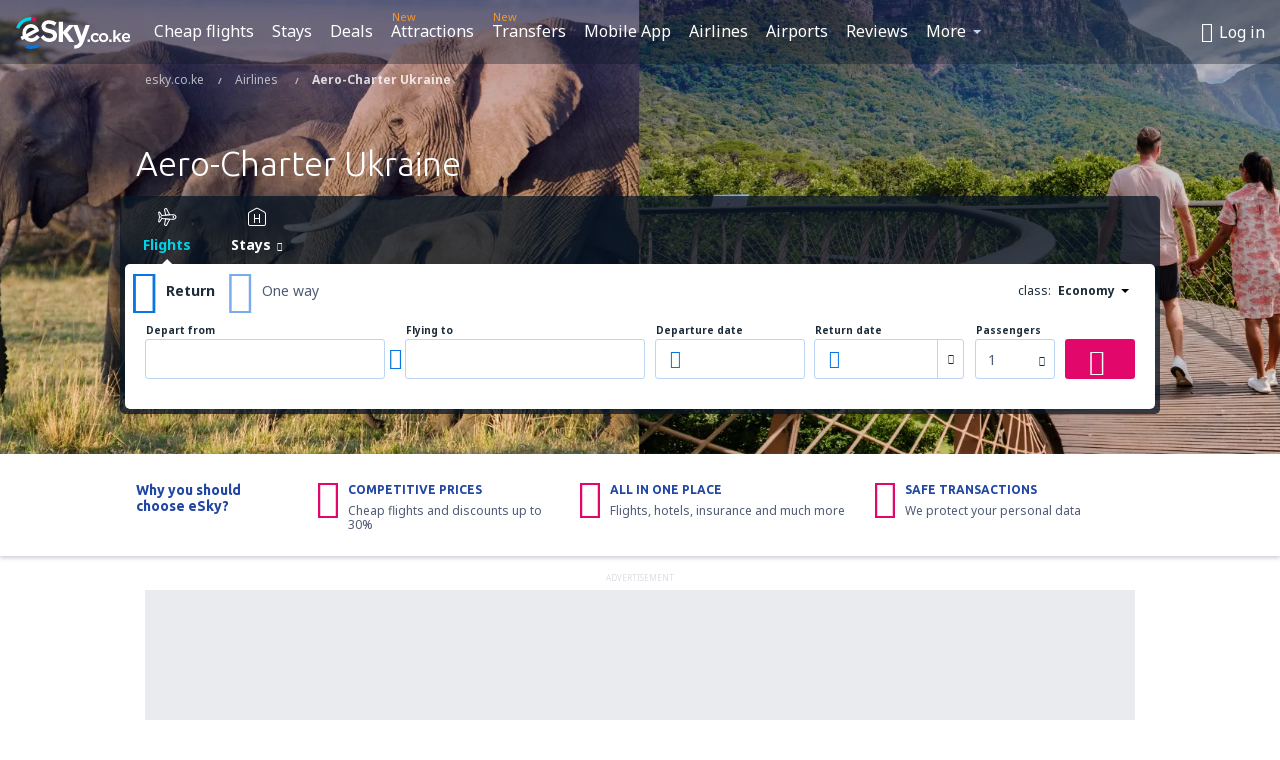

--- FILE ---
content_type: text/html; charset=UTF-8
request_url: https://www.esky.co.ke/airlines/al/dw/aero-charter-ukraine
body_size: 25207
content:

<!DOCTYPE html>
<!--[if IE]><![endif]-->
<!--[if IE 9 ]><html lang="en-KE" class="ie9"><![endif]-->
<!--[if (gt IE 9)|!(IE)]><!-->
	<html
	lang="en-KE"> <!--<![endif]-->
	<head>
				<link href="https://fonts.googleapis.com/css?family=Ubuntu:300,700|Noto+Sans:400,700|Source+Code+Pro:400,700&amp;subset=latin,cyrillic-ext,latin-ext&amp;display=swap" rel="preload" as="style">

					<meta charset="utf-8">

			<meta http-equiv="X-UA-Compatible" content="IE=Edge,chrome=1"/>
			<meta name="viewport" content="width=device-width, initial-scale=1.0, maximum-scale=1, user-scalable=no"/>
							    <title>Aero-Charter Ukraine - Airlines - Aero-Charter Ukraine cheap flights - esky.co.ke</title>
<meta name="description" content="Aero-Charter Ukraine - Airline Tickets - Cheap flights - Travellers' reviews. Everything you want to know about Aero-Charter Ukraine. Online booking: Aero-Charter Ukraine through eSky!">
<meta name="keywords" content="Aero-Charter Ukraine, airlines Aero-Charter Ukraine, airline tickets Aero-Charter Ukraine, tickets Aero-Charter Ukraine, cheap flights Aero-Charter Ukraine, flights Aero-Charter Ukraine, Aero-Charter Ukraine booking, Aero-Charter Ukraine deals">

    <meta name="robots" content="all" />

    <link rel="canonical" href="https://www.esky.co.ke/airlines/al/dw/aero-charter-ukraine" />
<meta property="og:locale" content="en_KE" />
<meta property="og:site_name" content="esky.co.ke - Flights, Air Tickets, Flight Search, Deals" />

    <meta property="og:title" content="Aero-Charter Ukraine - Airlines - Aero-Charter Ukraine cheap flights - esky.co.ke" />

<meta property="og:type" content="website" />
    <meta property="og:image" content="https://www.esky.co.ke/res/latest/eui/static/img/logos/airlines/140x50/no_logo.png" />
    <meta property="og:url" content="https://www.esky.co.ke/airlines/al/dw/aero-charter-ukraine" />

    <meta property="og:description" content="Aero-Charter Ukraine - Airline Tickets - Cheap flights - Travellers' reviews. Everything you want to know about Aero-Charter Ukraine. Online booking: Aero-Charter Ukraine through eSky!" />



						 <link rel="alternate" hreflang="bg" href="https://www.esky.bg/aviokompanii/al/dw/aero-charter-ukraine" />
								 <link rel="alternate" hreflang="bg-BG" href="https://www.esky.bg/aviokompanii/al/dw/aero-charter-ukraine" />
								 <link rel="alternate" hreflang="bs" href="https://www.esky.ba/avio-kompanije/al/dw/aero-charter-ukraine" />
								 <link rel="alternate" hreflang="bs-BA" href="https://www.esky.ba/avio-kompanije/al/dw/aero-charter-ukraine" />
								 <link rel="alternate" hreflang="cs" href="https://www.esky.cz/letecke-spolecnosti/al/dw/aero-charter-ukraine" />
								 <link rel="alternate" hreflang="cs-CZ" href="https://www.esky.cz/letecke-spolecnosti/al/dw/aero-charter-ukraine" />
								 <link rel="alternate" hreflang="da" href="https://www.eskytravel.dk/flyselskaber/al/dw/aero-charter-ukraine" />
								 <link rel="alternate" hreflang="da-DK" href="https://www.eskytravel.dk/flyselskaber/al/dw/aero-charter-ukraine" />
								 <link rel="alternate" hreflang="de" href="https://www.eskytravel.de/fluggesellschaften/al/dw/aero-charter-ukraine" />
								 <link rel="alternate" hreflang="de-AT" href="https://www.esky.at/fluggesellschaften/al/dw/aero-charter-ukraine" />
								 <link rel="alternate" hreflang="de-CH" href="https://www.eskytravel.ch/fluggesellschaften/al/dw/aero-charter-ukraine" />
								 <link rel="alternate" hreflang="de-DE" href="https://www.eskytravel.de/fluggesellschaften/al/dw/aero-charter-ukraine" />
								 <link rel="alternate" hreflang="el" href="https://www.esky.gr/aerometaforis/al/dw/aero-charter-ukraine" />
								 <link rel="alternate" hreflang="el-GR" href="https://www.esky.gr/aerometaforis/al/dw/aero-charter-ukraine" />
								 <link rel="alternate" hreflang="en" href="https://www.esky.com/airlines/al/dw/aero-charter-ukraine" />
								 <link rel="alternate" hreflang="en-142" href="https://www.esky.eu/airlines/al/dw/aero-charter-ukraine" />
								 <link rel="alternate" hreflang="en-150" href="https://www.esky.eu/airlines/al/dw/aero-charter-ukraine" />
								 <link rel="alternate" hreflang="en-EG" href="https://www.esky.com.eg/airlines/al/dw/aero-charter-ukraine" />
								 <link rel="alternate" hreflang="en-GB" href="https://www.esky.co.uk/airlines/al/dw/aero-charter-ukraine" />
								 <link rel="alternate" hreflang="en-HK" href="https://www.esky.com.hk/airlines/al/dw/aero-charter-ukraine" />
								 <link rel="alternate" hreflang="en-IE" href="https://www.esky.ie/airlines/al/dw/aero-charter-ukraine" />
								 <link rel="alternate" hreflang="en-KE" href="https://www.esky.co.ke/airlines/al/dw/aero-charter-ukraine" />
								 <link rel="alternate" hreflang="en-MY" href="https://www.esky.com.my/airlines/al/dw/aero-charter-ukraine" />
								 <link rel="alternate" hreflang="en-NG" href="https://www.esky.com.ng/airlines/al/dw/aero-charter-ukraine" />
								 <link rel="alternate" hreflang="en-NZ" href="https://www.eskytravel.co.nz/airlines/al/dw/aero-charter-ukraine" />
								 <link rel="alternate" hreflang="en-SG" href="https://www.esky.com.sg/airlines/al/dw/aero-charter-ukraine" />
								 <link rel="alternate" hreflang="en-US" href="https://www.esky.com/airlines/al/dw/aero-charter-ukraine" />
								 <link rel="alternate" hreflang="en-ZA" href="https://www.eskytravel.co.za/airlines/al/dw/aero-charter-ukraine" />
								 <link rel="alternate" hreflang="es" href="https://www.edestinos.com/aerolineas/al/dw/aero-charter-ukraine" />
								 <link rel="alternate" hreflang="es-BO" href="https://www.edestinos.com.bo/aerolineas/al/dw/aero-charter-ukraine" />
								 <link rel="alternate" hreflang="es-CL" href="https://www.edestinos.cl/aerolineas/al/dw/aero-charter-ukraine" />
								 <link rel="alternate" hreflang="es-CO" href="https://www.edestinos.com.co/aerolineas/al/dw/aero-charter-ukraine" />
								 <link rel="alternate" hreflang="es-CR" href="https://www.edestinos.cr/aerolineas/al/dw/aero-charter-ukraine" />
								 <link rel="alternate" hreflang="es-DO" href="https://www.edestinos.com.do/aerolineas/al/dw/aero-charter-ukraine" />
								 <link rel="alternate" hreflang="es-ES" href="https://www.esky.es/aerolineas/al/dw/aero-charter-ukraine" />
								 <link rel="alternate" hreflang="es-GT" href="https://www.edestinos.com.gt/aerolineas/al/dw/aero-charter-ukraine" />
								 <link rel="alternate" hreflang="es-HN" href="https://www.edestinos.com.hn/aerolineas/al/dw/aero-charter-ukraine" />
								 <link rel="alternate" hreflang="es-MX" href="https://www.edestinos.com.mx/aerolineas/al/dw/aero-charter-ukraine" />
								 <link rel="alternate" hreflang="es-NI" href="https://www.edestinos.com.ni/aerolineas/al/dw/aero-charter-ukraine" />
								 <link rel="alternate" hreflang="es-PA" href="https://www.edestinos.com.pa/aerolineas/al/dw/aero-charter-ukraine" />
								 <link rel="alternate" hreflang="es-PE" href="https://www.edestinos.com.pe/aerolineas/al/dw/aero-charter-ukraine" />
								 <link rel="alternate" hreflang="es-PR" href="https://www.edestinos.com.pr/aerolineas/al/dw/aero-charter-ukraine" />
								 <link rel="alternate" hreflang="es-PY" href="https://www.edestinos.com.py/aerolineas/al/dw/aero-charter-ukraine" />
								 <link rel="alternate" hreflang="es-SV" href="https://www.edestinos.com.sv/aerolineas/al/dw/aero-charter-ukraine" />
								 <link rel="alternate" hreflang="fi" href="https://www.esky.fi/lentoyhtiot/al/dw/aero-charter-ukraine" />
								 <link rel="alternate" hreflang="fi-FI" href="https://www.esky.fi/lentoyhtiot/al/dw/aero-charter-ukraine" />
								 <link rel="alternate" hreflang="fr" href="https://www.esky.fr/compagnies-aeriennes/al/dw/aero-charter-ukraine" />
								 <link rel="alternate" hreflang="fr-FR" href="https://www.esky.fr/compagnies-aeriennes/al/dw/aero-charter-ukraine" />
								 <link rel="alternate" hreflang="fr-MA" href="https://www.esky.co.ma/compagnies-aeriennes/al/dw/aero-charter-ukraine" />
								 <link rel="alternate" hreflang="hr" href="https://www.esky.hr/avio-kompanije/al/dw/aero-charter-ukraine" />
								 <link rel="alternate" hreflang="hr-HR" href="https://www.esky.hr/avio-kompanije/al/dw/aero-charter-ukraine" />
								 <link rel="alternate" hreflang="hu" href="https://www.esky.hu/legitarsasagok/al/dw/aero-charter-ukraine" />
								 <link rel="alternate" hreflang="hu-HU" href="https://www.esky.hu/legitarsasagok/al/dw/aero-charter-ukraine" />
								 <link rel="alternate" hreflang="it" href="https://www.eskytravel.it/compagnie-aeree/al/dw/aero-charter-ukraine" />
								 <link rel="alternate" hreflang="it-IT" href="https://www.eskytravel.it/compagnie-aeree/al/dw/aero-charter-ukraine" />
								 <link rel="alternate" hreflang="nb" href="https://www.eskytravel.no/flyselskaper/al/dw/aero-charter-ukraine" />
								 <link rel="alternate" hreflang="nb-NO" href="https://www.eskytravel.no/flyselskaper/al/dw/aero-charter-ukraine" />
								 <link rel="alternate" hreflang="nl" href="https://www.esky.nl/luchtvaartmaatschappijen/al/dw/aero-charter-ukraine" />
								 <link rel="alternate" hreflang="nl-BE" href="https://www.eskytravel.be/luchtvaartmaatschappijen/al/dw/aero-charter-ukraine" />
								 <link rel="alternate" hreflang="nl-NL" href="https://www.esky.nl/luchtvaartmaatschappijen/al/dw/aero-charter-ukraine" />
								 <link rel="alternate" hreflang="pl" href="https://www.esky.pl/linie-lotnicze/al/dw/aero-charter-ukraine" />
								 <link rel="alternate" hreflang="pl-PL" href="https://www.esky.pl/linie-lotnicze/al/dw/aero-charter-ukraine" />
								 <link rel="alternate" hreflang="pt" href="https://www.esky.pt/companhias-aereas/al/dw/aero-charter-ukraine" />
								 <link rel="alternate" hreflang="pt-PT" href="https://www.esky.pt/companhias-aereas/al/dw/aero-charter-ukraine" />
								 <link rel="alternate" hreflang="ro" href="https://www.esky.ro/companii-aeriene/al/dw/aero-charter-ukraine" />
								 <link rel="alternate" hreflang="ro-MD" href="https://www.esky.md/companii-aeriene/al/dw/aero-charter-ukraine" />
								 <link rel="alternate" hreflang="ro-RO" href="https://www.esky.ro/companii-aeriene/al/dw/aero-charter-ukraine" />
								 <link rel="alternate" hreflang="sk" href="https://www.esky.sk/letecke-spolocnosti/al/dw/aero-charter-ukraine" />
								 <link rel="alternate" hreflang="sk-SK" href="https://www.esky.sk/letecke-spolocnosti/al/dw/aero-charter-ukraine" />
								 <link rel="alternate" hreflang="sr" href="https://www.esky.rs/avio-kompanije/al/dw/aero-charter-ukraine" />
								 <link rel="alternate" hreflang="sr-RS" href="https://www.esky.rs/avio-kompanije/al/dw/aero-charter-ukraine" />
								 <link rel="alternate" hreflang="sv" href="https://www.esky.se/flygbolag/al/dw/aero-charter-ukraine" />
								 <link rel="alternate" hreflang="sv-SE" href="https://www.esky.se/flygbolag/al/dw/aero-charter-ukraine" />
								 <link rel="alternate" hreflang="tr" href="https://www.esky.com.tr/hava-yollari/al/dw/aero-charter-ukraine" />
								 <link rel="alternate" hreflang="tr-TR" href="https://www.esky.com.tr/hava-yollari/al/dw/aero-charter-ukraine" />
								 <link rel="alternate" hreflang="x-default" href="https://www.esky.com/airlines/al/dw/aero-charter-ukraine" />
			


			
			<script>
LUX=(function(){var a=("undefined"!==typeof(LUX)&&"undefined"!==typeof(LUX.gaMarks)?LUX.gaMarks:[]);var d=("undefined"!==typeof(LUX)&&"undefined"!==typeof(LUX.gaMeasures)?LUX.gaMeasures:[]);var j="LUX_start";var k=window.performance;var l=("undefined"!==typeof(LUX)&&LUX.ns?LUX.ns:(Date.now?Date.now():+(new Date())));if(k&&k.timing&&k.timing.navigationStart){l=k.timing.navigationStart}function f(){if(k&&k.now){return k.now()}var o=Date.now?Date.now():+(new Date());return o-l}function b(n){if(k){if(k.mark){return k.mark(n)}else{if(k.webkitMark){return k.webkitMark(n)}}}a.push({name:n,entryType:"mark",startTime:f(),duration:0});return}function m(p,t,n){if("undefined"===typeof(t)&&h(j)){t=j}if(k){if(k.measure){if(t){if(n){return k.measure(p,t,n)}else{return k.measure(p,t)}}else{return k.measure(p)}}else{if(k.webkitMeasure){return k.webkitMeasure(p,t,n)}}}var r=0,o=f();if(t){var s=h(t);if(s){r=s.startTime}else{if(k&&k.timing&&k.timing[t]){r=k.timing[t]-k.timing.navigationStart}else{return}}}if(n){var q=h(n);if(q){o=q.startTime}else{if(k&&k.timing&&k.timing[n]){o=k.timing[n]-k.timing.navigationStart}else{return}}}d.push({name:p,entryType:"measure",startTime:r,duration:(o-r)});return}function h(n){return c(n,g())}function c(p,o){for(i=o.length-1;i>=0;i--){var n=o[i];if(p===n.name){return n}}return undefined}function g(){if(k){if(k.getEntriesByType){return k.getEntriesByType("mark")}else{if(k.webkitGetEntriesByType){return k.webkitGetEntriesByType("mark")}}}return a}return{mark:b,measure:m,gaMarks:a,gaMeasures:d}})();LUX.ns=(Date.now?Date.now():+(new Date()));LUX.ac=[];LUX.cmd=function(a){LUX.ac.push(a)};LUX.init=function(){LUX.cmd(["init"])};LUX.send=function(){LUX.cmd(["send"])};LUX.addData=function(a,b){LUX.cmd(["addData",a,b])};LUX_ae=[];window.addEventListener("error",function(a){LUX_ae.push(a)});LUX_al=[];if("function"===typeof(PerformanceObserver)&&"function"===typeof(PerformanceLongTaskTiming)){var LongTaskObserver=new PerformanceObserver(function(c){var b=c.getEntries();for(var a=0;a<b.length;a++){var d=b[a];LUX_al.push(d)}});try{LongTaskObserver.observe({type:["longtask"]})}catch(e){}};
LUX.label="dbr_landing_pages_airline_airline";
LUX.samplerate = (function (p, s) { try { return Math.max.apply(null, String(s).split(';').map(function (v, i) { return i === 0 ? ['*', v] : v.split(':'); }).map(function (a) { return [new RegExp('^' + a[0].replace(/\*/g, '.*').replace(/\+/g, '\\$&'), 'i'), parseInt(a[1], 10) ]; }).filter(function (a) { return a[0].test(p); }).map(function (a) { return a[1]; })) || void 0 } catch(e) { return; }; })(location.pathname, "20");
</script>
<script src="https://cdn.speedcurve.com/js/lux.js?id=4134562730" defer crossorigin="anonymous"></script>
			<script>
(function (w, d, s, l, i, g) {
	w[l] = w[l] || [];
	w[l].push({ 'gtm.start': new Date().getTime(), event: 'gtm.js' });
	var f = d.getElementsByTagName(s)[0],
		j = d.createElement(s),
		dl = l != 'dataLayer' ? '&l=' + l : '';
	j.async = true;
	(j.id = g), (j.src = 'https://etm.esky.co.ke/gtm.js?id=' + i + dl);
	f.parentNode.insertBefore(j, f);
})(window, document, 'script', 'dataLayer', 'GTM-NH83QL6', 'esky.gtm.global');
</script>
<script>
(function (w, d, s, p) {
	w._edls = w._edls || [];
	w._edls.push(['set', 'esky.page.label', 'airlines.item']);
	var f = d.getElementsByTagName(s)[0],
		j = d.createElement(s);
	j.async = true;
	j.id = 'esky-dls';
	j.dataset.prefix = p;
	j.dataset.schema = 'messages';
	j.src = p + '/dls.js';
	f.parentNode.insertBefore(j, f);
})(window, document, 'script', 'https://www.esky.com/data-layer');
</script>

			
	<script>
		dataLayer = [];

					dataLayer.push({"Page":{"Category":"Airlines","Type":"Content"}});
		
		function setFirstTimeVisit(cookieName) {
			function formatDate(param) {
				return ('0' + param).slice(-2);
			}

			function getPresentDate() {
				var today = new Date();
				var date = today.getFullYear() +
					formatDate(today.getMonth() + 1) +
					formatDate(today.getDate()) +
					formatDate(today.getHours()) +
					formatDate(today.getMinutes());

				return date;
			}

			function setCookie() {
				document.cookie = cookieName + '=' + getPresentDate() + ';path=/;expires=' + new Date(+new Date() + 24 * 60 * 60 * 1000 * 365);
			}

			function getCookieValues() {
				return document.cookie.match(RegExp('(?:^|;\\s*)' + cookieName + '=([^;]*)'));
			}

			function isCookieSet() {
				var match = getCookieValues();
				return (match != null && match.length > 0);
			}

			if (!isCookieSet()) {
				setCookie();
			}

			dataLayer.push({
				'UserFirstVisitDate': getCookieValues()[1]
			})
		}

		setFirstTimeVisit('firstTimeVisit');
	</script>




			<script>
	var _eac = _eac || {};

	_eac.start = new Date();
	_eac.url = '/patalyst/v1.1';
	_eac.disabledActions = '[]';
	_eac.enabled = true;
	_eac.dimensions = [];
						_eac.dimensions.push([ 'TestAB', 'site not tested', 'String' ]);
								_eac.dimensions.push([ 'Partner', 'ESKYKE', 'String' ]);
			
	function extendObj (objA, objB) {
		for (var i in objB) {
			if (objB.hasOwnProperty(i)) {
				objA[i] = objB[i];
			}
		}
	}

	var ibeConfig = {};
	var dbrRoutes = {};
	var i18n = {};
	//JS logger
	var logger = {
		adapters: [
						{
				name: 'http',
				level: ['ERROR']
			}
		],
		url: '/_fe/log'
	};

		var routesAsync = "/res/gh-b112/common/js-routing/prod_en_ke.js";
	
	function i18nExtend(_i18n) {
		extendObj(i18n, _i18n)
	}
</script>

<link rel="shortcut icon" href="https://static1.eskypartners.com/favicons/esky.ico"/>
	<meta name="theme-color" content="#031639">
<link href="https://www.esky.co.ke/res/gh-b112/eui/css/default/templates/default.css" type="text/css" rel="stylesheet" />
	<link href="https://www.esky.co.ke/res/gh-b112/eui/css/default/pages/landing-pages/airlines/airline.css" type="text/css" rel="stylesheet" />

<!--[if IE 9]>
<script src="/res/gh-b112/eui/js/vendor/es6-shim.min.js"></script>
<![endif]-->
<!--[if lt IE 9]>
<script src="/res/gh-b112/eui/js/vendor/html5shiv.min.js"></script>
<script src="/res/gh-b112/eui/js/vendor/es5-shim.min.js"></script>
<![endif]-->
<!--[if lt IE 8]>
<script src="/res/gh-b112/eui/js/vendor/json3.min.js"></script>
<![endif]-->

<script>
	if (!Object.assign || !window.Promise) {
		var shim = document.createElement('script');
		shim.setAttribute('src', '/res/gh-b112/eui/js/vendor/es6-shim.min.js');
		document.getElementsByTagName('head')[0].appendChild(shim);
	}
</script>

		
	    					
		
		
		<link href="https://fonts.googleapis.com/css?family=Ubuntu:300,700|Noto+Sans:400,700|Source+Code+Pro:400,700&amp;subset=latin,cyrillic-ext,latin-ext&amp;display=swap" rel="stylesheet" type="text/css">
																				<link href="https://www.esky.co.ke/res/gh-b112/eui/js/0.js" as="script" rel="preload">
											<link href="https://www.esky.co.ke/res/gh-b112/eui/js/2.js" as="script" rel="preload">
											<link href="https://www.esky.co.ke/res/gh-b112/eui/js/1.js" as="script" rel="preload">
											<link href="https://www.esky.co.ke/res/gh-b112/eui/js/3.js" as="script" rel="preload">
											<link href="https://www.esky.co.ke/res/gh-b112/eui/js/4.js" as="script" rel="preload">
											<link href="https://www.esky.co.ke/res/gh-b112/eui/js/5.js" as="script" rel="preload">
											<link href="https://www.esky.co.ke/res/gh-b112/eui/js/6.js" as="script" rel="preload">
											<link href="https://www.esky.co.ke/res/gh-b112/eui/js/7.js" as="script" rel="preload">
											<link href="https://www.esky.co.ke/res/gh-b112/eui/js/common.js" as="script" rel="preload">
											<link href="https://www.esky.co.ke/res/gh-b112/eui/js/router.js" as="script" rel="preload">
											<link href="https://www.esky.co.ke/res/gh-b112/eui/js/partners-locale/en_ke.js" as="script" rel="preload">
											<link href="https://www.esky.co.ke/res/gh-b112/eui/js/12.js" as="script" rel="preload">
											<link href="https://www.esky.co.ke/res/gh-b112/eui/js/8.js" as="script" rel="preload">
											<link href="https://www.esky.co.ke/res/gh-b112/eui/js/9.js" as="script" rel="preload">
											<link href="https://www.esky.co.ke/res/gh-b112/eui/js/10.js" as="script" rel="preload">
											<link href="https://www.esky.co.ke/res/gh-b112/eui/js/11.js" as="script" rel="preload">
											<link href="https://www.esky.co.ke/res/gh-b112/eui/js/15.js" as="script" rel="preload">
											<link href="https://www.esky.co.ke/res/gh-b112/eui/js/16.js" as="script" rel="preload">
											<link href="https://www.esky.co.ke/res/gh-b112/eui/js/17.js" as="script" rel="preload">
											<link href="https://www.esky.co.ke/res/gh-b112/eui/js/landing-pages/airline.js" as="script" rel="preload">
														
								<script src="https://www.esky.co.ke/res/gh-b112/eui/js/affiliates/cj.js" defer></script>
				</head>

	<body
		id="default_container"
		data-go-test-id=""
		data-go-test-version=""
		data-route="dbr_landing_pages_airline_airline"
		 data-action="airline" class="action-airline airline" 		 	>
										<!-- Google Tag Manager -->
	<noscript>
		<iframe src="//www.googletagmanager.com/ns.html?id=GTM-5575NWQ" height="0" width="0" style="display:none;visibility:hidden"></iframe>
	</noscript>

	<script>
		(function(w,d,s,l,i){w[l]=w[l]||[];w[l].push({'gtm.start':
				new Date().getTime(),event:'gtm.js'});var f=d.getElementsByTagName(s)[0],
				j=d.createElement(s),dl=l!='dataLayer'?'&l='+l:'';j.async=true;j.src=
				'//www.googletagmanager.com/gtm.js?id='+i+dl;f.parentNode.insertBefore(j,f);
		})(window,document,'script','dataLayer','GTM-5575NWQ');
	</script>

	<script type="text/javascript">
		window[window.addEventListener ? 'addEventListener' : 'attachEvent']('load', function () {
			dataLayer.push({
				'event': 'LoadingDone'
			});
		}, false);
	</script>
					
						
		
							
		
							
							
								
															
										
		
				
					
	<noscript class="no-js">
						
		
		
		
		
		
			<div class="msg-box  info">
		<i class="ico-msg icon-alert"></i>
		<div class="content">
							<h5 class="header">You can't see some of the content</h5>
										<p class="description">JavaScript (used for interactive content etc.) has been disabled in your browser. Unless you enable it, the site will not work properly or at all.</p>
						
							<div class="description">			<div class="btn-list">
				<strong>How to enable JavaScript:</strong>
				<ul>
											<li>
							<a href="https://support.google.com/chrome/answer/114662?hl=en" class="btn small function" rel="nofollow" target="_blank">Chrome</a>
						</li>
											<li>
							<a href="https://support.mozilla.org/en-US/kb/javascript-settings-for-interactive-web-pages" class="btn small function" rel="nofollow" target="_blank">Firefox</a>
						</li>
											<li>
							<a href="https://support.microsoft.com/en-gb/gp/howtoscript" class="btn small function" rel="nofollow" target="_blank">Internet Explorer</a>
						</li>
											<li>
							<a href="https://support.apple.com/en-us/HT201265" class="btn small function" rel="nofollow" target="_blank">Safari</a>
						</li>
											<li>
							<a href="http://www.opera.com/docs/browserjs/" class="btn small function" rel="nofollow" target="_blank">Opera</a>
						</li>
									</ul>
			</div>
		</div>
			
			
			
			
			
					</div>
	</div>

	
	</noscript>

		
									
				
		<header id="header-top" class="transparent">
			<div class="header-wrapper">
				<div class="logo-section">
											<a class="logo" href="https://www.esky.co.ke/" target="_top" >
							<span class="back-to-mainpage">&lt;&lt; home page</span>
														<img class="logo-img" src="https://static1.eskypartners.com/logos/eskyco_ke_white.svg"  alt="Aero-Charter Ukraine - Airlines - Aero-Charter Ukraine cheap flights - esky.co.ke - Flights, Air Tickets, Flight Search, Deals"
					 data-static-img-url="https://static1.eskypartners.com/logos/eskyco_ke_white.png"/>
					
						</a>
									</div>
									
		
		<nav class="main-nav">
			<ul class="site-menu menu mobile-menu">
																													<li class="tree-item main-tabs">

																									<a href="/flights" title="Cheap flights" class="menu-link link-1 tx-link">Cheap flights</a>
															</li>
																				<li class="tree-item main-tabs">

																									<a href="/stays/" title="Stays" class="menu-link link-2 tx-link">Stays</a>
															</li>
																				<li class="tree-item main-tabs">

																									<a href="/deals" title="Deals" class="menu-link link-3 tx-link">Deals</a>
															</li>
																				<li class="tree-item main-tabs with-badge">

																	<span class="item-badge">New</span>
																									<a href="https://www.getyourguide.com/?partner_id=6PH6GQ5&amp;cmp=KE" rel="nofollow" title="Attractions" target="_blank" class="menu-link link-4 tx-link">Attractions</a>
															</li>
																				<li class="tree-item main-tabs with-badge">

																	<span class="item-badge">New</span>
																									<a href="https://esky-ke.mozio.com/?campaign=website" rel="nofollow" target="_blank" rel="noreferrer noopener" title="Transfers" class="menu-link link-5 tx-link">Transfers</a>
															</li>
																				<li class="tree-item main-tabs">

																									<a href="https://app.esky.com/?utm_source=esky.co.ke&amp;utm_medium=menu" target="_blank" title="Mobile App" class="menu-link link-6 tx-link">Mobile App</a>
															</li>
																				<li class="tree-item main-tabs">

																									<a href="/airlines" title="Airlines" class="menu-link link-7 tx-link">Airlines</a>
															</li>
																				<li class="tree-item main-tabs">

																									<a href="/airports" title="Airports" class="menu-link link-8 tx-link">Airports</a>
															</li>
																				<li class="tree-item main-tabs">

																									<a href="/reviews" title="Reviews" class="menu-link link-9 tx-link">Reviews</a>
															</li>
																																																							<li class="tree-item menu-more">

																									<a href="/insurance" title="Insurance" class="menu-link link-1 tx-link">Insurance</a>
															</li>
																				<li class="tree-item menu-more">

																									<a href="/travel-guide" title="Travel guide" class="menu-link link-2 tx-link">Travel guide</a>
															</li>
																				<li class="tree-item menu-more">

																									<a href="/radar" title="Flight radar" class="menu-link link-3 tx-link">Flight radar</a>
															</li>
																				<li class="tree-item menu-more">

																									<a href="/userzone/login" rel="nofollow" title="Booking management" class="menu-link link-4 tx-link">Booking management</a>
															</li>
															
									<li class="main-tabs more-tab tree-item main-menu-dropdown hide-medium">
						<a href="javascript:void(null)" class="menu-link more"
						   data-content-id="main-menu-more-box">More</a>
						<ul id="main-menu-more-box" class="dropdown-content"
						    data-dropdown-content-id="main-menu-more-box">
																																																	<li>
											<a href="/insurance" title="Insurance">Insurance</a>
										</li>
																			<li>
											<a href="/travel-guide" title="Travel guide">Travel guide</a>
										</li>
																			<li>
											<a href="/radar" title="Flight radar">Flight radar</a>
										</li>
																			<li>
											<a href="/userzone/login" rel="nofollow" title="Booking management">Booking management</a>
										</li>
																														</ul>
					</li>
							</ul>
		</nav>
	
				
				<div class="header-side-options">
					
											<div class="user-zone-header">
														
	

<div class="hidden">
	<div id="uz-login-box" class="uz-login-box">
		<img class="illustration" src="https://www.esky.co.ke/_fe/img/illustration-default-user_zone.svg?s=80x80">

		<h4 class="title">Hey, good to see you!</h4>

		<p class="description">Log in to book your next trip faster and have all your travel details in one place.</p>

		<ul class="uz-menu-wrapper">
							<li class="menu-item user-zone-google">
					<img class="menu-item-img" src="https://www.esky.co.ke/_fe/img/icon_google_multicolor.svg?s=20x20">
					<span class="menu-item-text">Continue with Google</span>
				</li>
				<li class="menu-item user-zone-facebook">
					<img class="menu-item-img" src="https://www.esky.co.ke/_fe/img/icon_facebook_multicolor.svg?s=20x20">
					<span class="menu-item-text">Continue with Facebook</span>
				</li>
						<li class="menu-item user-zone-email">
				<img class="menu-item-img" src="https://www.esky.co.ke/_fe/img/icon_mail.svg?s=20x20">
				<span class="menu-item-text">Continue with e-mail</span>
			</li>
		</ul>
	</div>
</div>
	
	
				
										</div>
					
												<div id="hamburger-wrapper" class="hamburger-wrapper">
		<div class="hamburger-inner-wrapper">
			<div class="hamburger">
				<span class="line line1"></span>
				<span class="line line2"></span>
				<span class="line line3"></span>
			</div>
			<span class="hamburger-title">Menu<i class="icon icon-eui_arrow_down hide-small"></i></span>
			<span class="hamburger-close"><i class="icon icon-eui_close"></i></span>
		</div>
	</div>
									</div>

							</div>
		</header>
	
<script type="text/javascript">
	i18nExtend({
    "message-dialog": {
        "Your_account_has_been_connected_with_facebook": "Your account has been connected to Facebook.",
        "You_can_now_sign_in_via_facebook_or_normal_account": "Now you can log in by your Facebook profile {$1} and also with your e-mail address and password.",
        "Your_account_has_been_disconnected_from_facebook": "Your account has been disconnected from Facebook.",
        "You_can_now_sign_in_only_with_email_and_password": "Now you can log to your account only with <br \/> e-mail address and password.",
        "Account_with_email_from_current_facebook_profile_already_exists": "Currently logged in Facebook profile is connected to existing account.",
        "Sign_in_to_other_facebook_profile_to_connect_it_with_this_account": "Log in to the other profile on Facebook to connect it with this account.",
        "You_have_already_account_connected_to_other_facebook_profile": "You already have an account connected to another Facebook profile",
        "Sign_in_to_other_facebook_profile_or_via_email": "Log in using another Facebook profile or via e-mail and password.",
        "Changes_have_been_saved": "Details have been saved",
        "We_have_sent_you_reset_password_link": "We have sent you a link to reset your password.",
        "Check_your_email_to_reset_password": "Check your e-mail and follow the instructions from the message.",
        "We_have_sent_you_activation_link": "Activation link has been sent to your e-mail",
        "Check_your_email_and_follow_instructions_to_activate_account": "Please check your mail box and follow instructions to activate your account.",
        "Welcome_in_our_site": "Welcome to eSky.pl",
        "We_wish_you_very_best_journeys": "We wish you many pleasant journeys!",
        "Traveler_added": "Traveler has been added",
        "Traveler_saved": "Traveler has been saved",
        "Traveler_removed": "Traveler has been removed",
        "Callcenter_callback_success_title": "The conversation has been ordered",
        "Callcenter_callback_success_text": "Soon you will be contacted by our consultant",
        "Travel_group_message_success_title": "Your inquiry was sent",
        "Travel_group_message_error_title": "Your inquiry could not be sent",
        "Travel_group_message_success_description": "Our consultant will contact you shortly in order to arrange the journey.",
        "Travel_group_message_error_description": "Try to send message again",
        "No_deals_for_specified_date": "Unfortunately, the flight is no longer available",
        "No_deals_for_date_more_info": "This is popular route. Try to choose a flight on another date",
        "Provide_your_data": "Provide your data",
        "To_shorten_reservation_time": "to shorten reservation time in the future.",
        "Contact_form_success_header": "Message has been sent succesfully!",
        "Contact_form_success_description": "Thank you for contacting us. We will answer you as soon as possible.",
        "Contact_form_error_header": "Sorry, your message has not been sent.",
        "Contact_form_error_description": "Something went wrong . Try again in a moment.",
        "Resend_confirmation_success_header": "Confirmation has been resent",
        "Resend_confirmation_success_description": "Check your e-mail. If you don\u2019t see it, look in the spam folder.",
        "Resend_confirmation_error_header": "Confirmation has not been resent",
        "Resend_confirmation_error_description": "We\u2019re sorry, but we\u2019re unable to resent confirmation. Please, try again later.",
        "Resend_confirmation_info_406_header": "Confirmation hasn\u2019t been sent\n\n",
        "Resend_confirmation_info_406_description": "We\u2019re currently processing your booking and it may change its status shortly. Please wait a few minutes and try again.\n\n",
        "Resend_confirmation_info_409_header": "Your confirmation has been sent",
        "Resend_confirmation_info_409_description": "Please check your spam folder, if you didin\u2019t receive an e-mail from us.\n\n",
        "Try_to_send_again": "Try to send it again",
        "Or": "or",
        "Price_operator_info": "Operator rates apply",
        "Hotel_search_not_found_info": "Sorry, no results for your search",
        "Hotel_search_not_found_sub_info": "Make sure you typed correct names",
        "Hotel_search_error_info": "Sorry, no results for your search",
        "Hotel_search_error_sub_info": "Try to search different criteria",
        "Hotel_search_filters_not_found_head": "No results found for that filter criteria",
        "Hotel_search_filters_not_found_desc": "Change your filter criteria or clear all filters",
        "Hotel_search_filters_not_found_clear_all_filters": "Clear all filters"
    },
    "user-zone-header": {
        "Price_alerts": "Price alerts",
        "Search_history": "Search history",
        "Travelers": "Travelers",
        "Payer_data": "Payer details",
        "Settings": "Account settings",
        "Logout": "Log out",
        "Sign_in": "Log in",
        "or": "or",
        "sign_up": "register",
        "My_account": "My account",
        "My_bookings": "My bookings",
        "Co_travelers": "Co-travellers",
        "Payer_data_contact": "Payer details",
        "Account_settings": "Account settings",
        "Wallet": "{{parentSiteName}} Wallet"
    },
    "user-zone-login": {
        "Sign_in_facebook": "Log in with Facebook",
        "or": "or",
        "email": "E-mail",
        "password": "Password",
        "remember_me": "Remember me",
        "Sign_in": "Log in",
        "Dont_remember_password": "Forgot your password?",
        "Enter_email": "Enter e-mail",
        "Enter_valid_email": "Enter correct e-mail",
        "Enter_password": "Enter password",
        "Wrong_email_or_password": "Entered e-mail addres or password is incorrect",
        "Dont_have_account": "Don't have an account yet?",
        "Register": "Register"
    },
    "reset-password-dialog": {
        "Did_you_forget_password": "Forgot your password?",
        "Type_your_email_which_you_login_to_account": "Enter e-mail address you use to log in your account.",
        "Email": "E-mail",
        "I_want_set_new_password": "I want to set a new password",
        "Enter_email": "Enter e-mail",
        "Enter_valid_email": "Enter correct e-mail",
        "Check_your_email_to_reset_password": "Check your e-mail and follow the instructions from the message.",
        "We_have_sent_you_reset_password_link": "We have sent you a link to reset your password.",
        "User_with_this_email_does_not_exist": "There is no account registered for this e-mail address.",
        "This_value_is_not_a_valid_email_address": "Incorrect e-mail address",
        "Back_to_login": "Back to login"
    },
    "facebook-connect-dialog": {
        "Connect_account_with_facebook": "Connect your account with Facebook",
        "Connect_your_account_with_currently_logged_facebook_profile": "Connect account on eSky <b>{$1}<\/b> with the currently logged Facebook profile to:",
        "You_can_easy_and_safe_connect_your_account_with_facebook": "You can connect your account with your Facebook profile in a fast and safe way to:",
        "easly_find_friends_traveling_in_the_same_direction": "easliy find friends going the same destination",
        "It_looks_that_you_already_have_account": "It seems that you already have an account with us.",
        "share_promotions_and_reservations": "share the promotions and reservations",
        "sign_in_with_one_click": "log in with one click",
        "You_decide_what_will_be_published": "Only you decide what should be published and when"
    },
    "user-zone-registration": {
        "Sign_in_facebook": "Log in with Facebook",
        "or": "or",
        "email": "E-mail",
        "password": "Password (minimum of 6 characters)",
        "repeat_password": "Re-enter password",
        "Regulations_acceptance": "I accept<a href=\"{$1}\" class=\"show-regulations dialog-regulations-link\" data-dialog-title=\"Regulations\">Terms and conditions<\/a>",
        "Register": "Register",
        "Enter_email": "Enter e-mail",
        "Enter_valid_email": "Enter correct e-mail",
        "Enter_password": "Enter password",
        "Password_to_short": "The password should consist of at least 6 characters",
        "Enter_password_again": "Re-enter password",
        "Passwords_are_different": "Paswords dont match",
        "Regulations_acceptance_needed": "You must accept the Terms and conditions",
        "This_email_is_already_used": "This e-mail address is already in use"
    },
    "regulations-dialog": {
        "Regulations": "Terms & conditions",
        "Print": "Print",
        "Open_in_new_window": "Open in new window",
        "Policy_of_withdrawal": "Withdrawal Policy",
        "Booking_conditions": "Booking conditions",
        "Policy_scope": "Scope of insurance"
    }
});</script>

					
													
	<div class="hero with-breadcrumbs hero-under-menu  lazy"
		 data-bg="/_fe/img/afryka_grudzien2025.png">

				<div class="hero-content">
				        		                        <div class="breadcrumbs" >
            <ol itemscope itemtype="http://schema.org/BreadcrumbList">                        <li itemprop="itemListElement" itemscope itemtype="http://schema.org/ListItem" data-qa-segment="esky.co.ke">
                            <a itemprop="item" href="/" class="tx-link">
                                <span itemprop="name">esky.co.ke</span>
                            </a>
                            <meta itemprop="position" content="1">
                        </li><li itemprop="itemListElement" itemscope itemtype="http://schema.org/ListItem"
                                data-qa-segment="Airlines" class="">
                                <a itemprop="item" href="/airlines" class="tx-link">
                                    <span itemprop="name">Airlines</span>
                                </a>
                                                                <meta itemprop="position" content="2">
                            </li>                            <li itemprop="itemListElement" itemscope itemtype="http://schema.org/ListItem" data-qa-segment="Aero-Charter Ukraine">
                                <span itemprop="name">Aero-Charter Ukraine</span>
                                                                <meta itemprop="position" content="3">
                            </li></ol>
        </div>
        
							<div class="airline-qsf-head">
			<h1 class="head-text">Aero-Charter Ukraine</h1>
		</div>
		<div class="multi-qsf default" id="multiQsf">
	<div class="mq-header">
		<div class="mq-shadow-left"></div>
		<div class="mq-shadow-right"></div>

		<div class="mq-tabs-wrapper">
			<div class="mq-tabs">
															<div class="mq-tab" data-tab-id="Flights">
							
							<a class="mq-tab-icon " href="" target="_self">
								<img class="icon"
									 src="https://www.esky.co.ke/_fe/img/icon_plane_right.svg?c=ffffff"
									 alt="Flights"/>
								<span class="mq-tab-caption">Flights</span>
							</a>
						</div>
																				<div class="mq-tab" data-tab-id="Hotels">
							
							<a class="mq-tab-icon mq-tab-link" href="/stays/" target="_self">
								<img class="icon"
									 src="https://www.esky.co.ke/_fe/img/icon_hotel.svg?c=ffffff"
									 alt="Stays"/>
								<span class="mq-tab-caption">Stays</span>
							</a>
						</div>
												</div>
		</div>

			</div>
	<div class="mq-content">
		<div class="qsf-loader">
			<div class="css-loader mini"></div>
		</div>
		<div id="multiQsfFlights" class="hidden">
				
	
	
	<form id="qsf_form" action="https://www.esky.co.ke/flights/search/" class="flights-qsf with-tabs" method="get" novalidate>
		<section class="top">
			<fieldset class="trip-types">
				<ul class="trip-type-list">
					<li class="type roundtrip active" data-title="Return">
						<input type="radio" id="TripTypeRoundtrip" name="ot" value="RoundTrip" checked="checked" />
						
        
                    		        <label class="radio" for="TripTypeRoundtrip">
            Return

                    </label>
					</li>
					<li class="type oneway" data-title="One way">
						<input type="radio" id="TripTypeOneway" name="ot" value="OneWay" />
						
        
                    		        <label class="radio" for="TripTypeOneway">
            One way

                    </label>
					</li>

					
				</ul>
			</fieldset>
			<fieldset class="trip-service-class">
				<div class="wrap service-class">
					
        
                    		        <label for="serviceClass" class="required">
            class:

                    </label>
					<select id="serviceClass" name="sc" class="not-custom" data-storage-type="session">
        <option value="economy" selected="selected">
                                    Economy                            </option><option value="economy-premium">
                                    Economy Premium                            </option><option value="business">
                                    Business                            </option><option value="first">
                                    First Class                            </option></select>
				</div>
			</fieldset>
					</section>
		<section class="main">
			<div class="flex">
				<div>
					<div class="left-data">
						<div class="roundtrip-qsf">
							<fieldset class="trip-destinations">
	<div class="wrap departure">
		
        
                    		        <label class="field-label required" for="departureRoundtrip0">
            Depart from

                    </label>
				    <input type="text" id="departureRoundtrip0" name="tr[0][d]" required="required" class="destination " />

		    <input type="text" id="departureRoundtrip1" name="tr[1][d]" required="required" class="destination hidden " />

	</div>
	<div class="wrap trip-arrows"></div>
	<div class="wrap arrival">
		
        
                    		        <label class="field-label required" for="arrivalRoundtrip0">
            Flying to

                    </label>
				    <input type="text" id="arrivalRoundtrip0" name="tr[0][a]" required="required" class="destination " />

		    <input type="text" id="arrivalRoundtrip1" name="tr[1][a]" required="required" class="destination hidden " />

	</div>
</fieldset>
<fieldset class="trip-dates">
	<div class="wrap departure-date inner-addon left-addon">
		
        
                    		        <label class="field-label required" for="departureDateRoundtrip0">
            Departure date

                    </label>
				    <input type="text" id="departureDateRoundtrip0" name="tr[0][dd]" required="required" class="date " />

	</div>
	<div class="wrap return-date inner-addon left-addon">
		
        
                    		        <label class="field-label required" for="departureDateRoundtrip1">
            Return date

                    </label>
				    <input type="text" id="departureDateRoundtrip1" name="tr[1][dd]" required="required" class="date " />

		<i class="cross icon-cross2"></i>
	</div>
</fieldset>
						</div>
						<div class="oneway-qsf hidden">
							<fieldset class="trip-destinations">
    <div class="wrap departure">
		
        
                    		        <label class="field-label required" for="departureOneway">
            Depart from

                    </label>
                    <input type="text" id="departureOneway" name="to[0][d]" required="required" class="destination " />

    </div>
    <div class="wrap trip-arrows one"></div>
    <div class="wrap arrival">
		
        
                    		        <label class="field-label required" for="arrivalOneway">
            Flying to

                    </label>
                    <input type="text" id="arrivalOneway" name="to[0][a]" required="required" class="destination " />

    </div>
</fieldset>
<fieldset class="trip-dates">
    <div class="wrap departure-date inner-addon left-addon">
		
        
                    		        <label class="field-label required" for="departureDateOneway">
            Departure date

                    </label>
                    <input type="text" id="departureDateOneway" name="to[0][dd]" required="required" class="date " />

    </div>
    <div class="wrap return-date inner-addon left-addon disabled">
		<label for="returnDateOneway" class="field-label">Return date</label>
        <input type="text" id="returnDateOneway" class="date" placeholder="...">
		<button type="button" class="ui-datepicker-trigger"></button>
    </div>
</fieldset>
						</div>

						<div class="multicity-qsf hidden">
													</div>

					</div>
					<div class="right-data">
						<fieldset class="trip-paxes package-search">
														
							<label class="field-label">Passengers</label>
							<div class="wrap pax-widget custom-dropdown  " data-content-id="pax-counter">1</div>
							<input type="hidden" id="adultPaxAmount" name="pa" value="1" />
							<input type="hidden" id="youthPaxAmount" name="py" value="0" />
							<input type="hidden" id="childPaxAmount" name="pc" value="0" />
							<input type="hidden" id="infantPaxAmount" name="pi" value="0" />
						</fieldset>
													<fieldset class="trip-search">
								<button type="button" class="btn transaction qsf-search">
									<span class="text">Search flight</span>
								</button>
							</fieldset>
											</div>

				</div>
							</div>
		</section>
	</form>

	<script type="text/javascript">
		if (typeof ibeConfig !== 'undefined') {
			extendObj(ibeConfig, {
				partner: 'ESKYKE',
				language: 'en-KE',
				languageCode: 'en',
				country: 'ke',
				eskyservices: 'autocomplete.eskyservices.pl',
				eskyservicesSsl: 'autocomplete.eskyservices.pl',
				autocompleteBaseUrl: 'https://autocomplete2.eskyservices.pl/api/v1',
				flightsAutocompleteVersion: 'v1',
				formatDate: 'YYYY-MM-DD',
				FormMinDate: '+0d',
				multiQSF: {"links":[{"label":"Flights","url":"","visible":true,"icon":"plane_right","is_link":false,"badge":"","open_in_new_tab":false,"form_type":"Flights"},{"label":"Hotels","url":"\/stays\/","visible":true,"icon":"hotel","is_link":true,"badge":"","open_in_new_tab":false,"form_type":"Hotels"}],"visible":true},
				qsfVariant: null,
				collectUserSelection: true,
				eskyApiUrl: 'https://www.esky.co.ke/eapi',
				providerSearchResultsUrl: null,
				useNewFlightsSearch: true,
				openAdditionalPackagesTab: false
			});
		}
	</script>


		    
<script type="text/javascript">
	i18nExtend({
    "outdated-browser-info": {
        "Your_browser_is_outdated": "Your browser is outdated",
        "New_browser_advantages_info": "Newer browsers save your time, keep you  safer, and let you do more online.",
        "Currently_you_are_using_old_ie": "Currently you're using old IE",
        "Update_your_browser": "Update your browser",
        "Try_different_modern_browser": "Try a different modern browser:"
    },
    "regulations-dialog": {
        "Regulations": "Terms & conditions",
        "Print": "Print",
        "Open_in_new_window": "Open in new window",
        "Policy_of_withdrawal": "Withdrawal Policy",
        "Booking_conditions": "Booking conditions",
        "Policy_scope": "Scope of insurance"
    },
    "splash-screen": {
        "Btn_store": "Download for free",
        "Kill_splash": "Go to website",
        "Text_promotion": "\u2713 Attractive flight deals<br> \u2713 Cheap flights search engine<br> \u2713 The largest availability of airlines and airports"
    },
    "smart-banner": {
        "App_name_android": "eSky",
        "App_name_ios": "eSky",
        "Description_android": "Search and book faster",
        "Description_ios": "Search and book faster",
        "Btn_install_short_android": "Download",
        "Btn_install_short_ios": "Download"
    },
    "breadcrumbs": {
        "Type_name": "Enter name"
    },
    "flights-qsf": {
        "Complete_departure_city": "Enter departure place",
        "Complete_arrival_city": "Enter arrival place",
        "Complete_departure_date": "Select date",
        "Complete_arrival_date": "Select date",
        "Complete_correct_departure_date": "Enter correct departure date",
        "Complete_correct_arrival_date": "Select correct date of return",
        "Choose_pax_number": "Select the correct number of passengers",
        "Travel_too_short": "Place of arrival and departure must be different",
        "Infants_more_than_adults": "The number of infants cannot be greater than the number of adults.",
        "Unknown_departure": "We did not recognize the departure location",
        "Unknown_arrival": "We did not recognize the arrival place"
    },
    "datepicker": {
        "january": "January",
        "february": "February",
        "march": "March",
        "april": "April",
        "may": "May",
        "june": "June",
        "july": "July\n",
        "august": "August",
        "september": "September",
        "october": "October",
        "november": "November",
        "december": "December",
        "sunday": "Sunday",
        "monday": "Monday",
        "tuesday": "Tuesday",
        "wednesday": "Wednesday",
        "thursday": "Thursday",
        "friday": "Friday",
        "saturday": "Saturday",
        "sun": "Sun",
        "mon": "Mon",
        "tue": "Tue",
        "wed": "Wed",
        "thu": "Thu",
        "fri": "Fri",
        "sat": "Sat",
        "su": "Su",
        "mo": "Mo",
        "tu": "Tu",
        "we": "We",
        "th": "Th",
        "fr": "Fr",
        "sa": "Sa",
        "closeText": "Close",
        "prevText": "Previous",
        "nextText": "Next",
        "currentText": "Today",
        "weekHeader": "Wk",
        "reservation_info": "Booking a flight for tomorrow is only possible through credit card payment.",
        "payment_info": "Booking a flight for today is possible only by contacting our Call Center.",
        "Departure_day": "Departure",
        "Return_day": "Return",
        "Booking_only_via_callcenter": "Booking a flight for today is possible <br>only via Call Center<br>",
        "Same_departure_return_day": "Departure and return",
        "Insurance_start": "Start of insurance",
        "Insurance_end": "End of insurance"
    },
    "autocomplete": {
        "Departure_airport_choose": "Choose origin",
        "Arrival_airport_choose": "Choose an airport",
        "Departure_place": "Departure place",
        "Arrival_place": "Flying to",
        "Airport_name": "Airport name",
        "Distance_from_center": "Dist. from center",
        "Map_submit": "Select",
        "More_airports_near": "More airports nearby?",
        "More_airports_on_map": "All airports",
        "Airports_on_map": "Airports on map:",
        "Last_searched": "Your recent searches:",
        "Nearby_airports": "Nearby airports",
        "Airlines": "Airlines",
        "National_airlines": "National airlines",
        "Most_popular": "Most popular:",
        "Check_airports_lower_price": "Check nearby airports to see more available flights:",
        "Cities": "Cities",
        "Airports": "Airports",
        "Geolocation_Item_title": "Use your location",
        "Geolocation_Item_description": "We will show you the airports closest to you.",
        "Geolocation_Error_header": "We are unable to locate you",
        "Geolocation_Error_description": "Check that you are sharing your location."
    },
    "pax-counter": {
        "Adult_type": "Adults\n<span>over 18 years<\/span>",
        "Adult_type_viajanet": "Adults",
        "Youth_type": "Youth\n<span>12 - 18 years<\/span>",
        "Child_type": "Children\n<span>2 - 12 years<\/span>",
        "Child_type_viajanet": "Children <span>2 - 11 years<\/span>",
        "Infant_type": "Infants\n<span>up to 2 years<\/span>",
        "Group_travel_info": "You can book for up to 9 people. If you want to buy more tickets, split your booking into several.",
        "Choose_pax_number": "Select at least one passenger in one of the selected sections.",
        "Infants_more_than_adults": "The number of infants cannot be greater than the number of adults.",
        "Apply": "Apply"
    }
});</script>

		</div>
																									</div>
	<div class="mq-footer">
									<div id="previous-searches" class="hide-medium hidden"></div>
			</div>
</div>
<script type="text/javascript">
	extendObj(ibeConfig, {"multiQSF":{"links":[{"label":"Flights","url":"","visible":true,"icon":"plane_right","is_link":false,"badge":"","open_in_new_tab":false,"form_type":"Flights"},{"label":"Hotels","url":"\/stays\/","visible":true,"icon":"hotel","is_link":true,"badge":"","open_in_new_tab":false,"form_type":"Hotels"}],"visible":true},"multiQSFDefaultTab":"Flights","isMultiQSFPresent":true});
</script>


						<div id="previous-searches"></div>
			</div>
	</div>
	<div id="ad-hero-slot" class="ad-slot"></div>
		
		
		
				<div class="advantages-banner hide-small">
		<ul class="list">
			<li class="item">
				<p class="item-text">
					Why you should choose eSky?				</p>
			</li>
			<li class="item">
				<i class="icon-eui_deals icon"></i>
				<p class="item-text">
					Competitive prices					<span class="description">
						Cheap flights and discounts up to 30%					</span>
				</p>
			</li>
			<li class="item">
				<i class="icon-eui_destination icon"></i>
				<p class="item-text">
					All in one place					<span class="description">
						Flights, hotels, insurance and much more					</span>
				</p>
			</li>
			<li class="item">
				<i class="icon-eui_lock icon"></i>
				<p class="item-text">
					Safe transactions					<span class="description">
						We protect your personal data					</span>
				</p>
			</li>
		</ul>
	</div>
	
	        					<div class="ad-banner">
		<div class="ad-label">Advertisement</div>
		<div id="w2g-slot-top" class="ad-slot banner esky"></div>
	</div>
			<div  class="subheader center second-type">
		<div id="ad-subheader" class="ad-slot"></div>
		<div class="subheader-content">
							        
		
					<div class="logo-wrapper">
									<img class="brand-logo"
					     src="https://www.esky.co.ke/_fe/img/al_logo_DW.png?s=180x64"
					     srcset="https://www.esky.co.ke/_fe/img/al_logo_DW.png?s=360x128 2x"
					     data-static-img-url="/res/gh-b112/eui/static/img/logos/airlines/140x50/no_logo.png" alt="Aero-Charter Ukraine" />
							</div>
				<div class="subheader-text">
			<h2 class="h3 airline-subheader" data-scroll-on-click="true" data-scroll-offset="-30">
									The best Aero-Charter Ukraine deals on eSky                			</h2>
			<p class="big">
				Price per 1 adult person, return			</p>
		</div>
			</div>
		<div class="overlay"></div>
	</div>

			<div class="static-banner-ads">
								<div data-type="banner-ad" data-id="EskyAirlinesWideTop"></div>
				</div>

					<div class="site-content container">
					
	<div class="row wrapper">

								
						
	<div class="deals-widget " data-request-url="/api/v1.0/deals.html?template=tiles&amp;Limit=8&amp;options%5BfooterButtonText%5D=Show_more_deals&amp;options%5BshowInspirationsHeader%5D=0&amp;options%5BexposeListDataToJs%5D=1&amp;options%5BlistDataWrapperKey%5D=dealsData&amp;options%5Btemplate%5D=tiles&amp;options%5BshowOptionsBar%5D=1&amp;options%5BvisibleGroups%5D=2&amp;options%5BtilesGrouping%5D=ArrivalCity&amp;options%5BlistViewGrouping%5D=ArrivalCity&amp;Filter%5B0%5D%5BType%5D=Airline&amp;Filter%5B0%5D%5BCode%5D=dw&amp;Group=ArrivalCity&amp;Sort=Popularity&amp;Order=Ascending&amp;SimpleFallback=1&amp;_locale=en_KE" data-is-filtered="false" data-tiles-view-grouping="ArrivalCity" data-list-view-grouping="ArrivalCity">
					<div class="fallback-executed"></div>
		
		
									<div class="deals-options-bar">

		<div class="filters">
			<div class="mobile-device-title">
				<i class="icon icon-filters"></i>
				<span class="filters-text">Show filters</span>
			</div>

			<div class="filters-wrapper"></div>
			<div class="deals-dropdown-holder"></div>
		</div>

					<div class="views">
				<div class="view-switch active" data-view-type="tiles-internal">
					<i class="icon icon-tiles"></i>
				</div>
				<div class="view-switch " data-view-type="list-view-internal">
					<i class="icon icon-list"></i>
				</div>
			</div>
		
	</div>

		
		<div class="deals-tiles-list">
			<div class="deals-content tiles-view" data-selected-criteria="null">
																		<div class="deal-group">
				<ul>
									<li data-type="wide" data-offer-type="Cache" data-departure-code="NBO" data-arrival-code="EBB" class="tile deal wide">
																
							
		
		<a
			class="deals-tile-item link wide"
			href="https://www.esky.co.ke/deals/115427/NBO-EBB"
			id="deal-number-115427"
			title="Deals from Nairobi to Entebbe"
			data-group="false"
			 data-deal-id="115427" 			data-qa-tile="AF;KE;NBO;NBO;AF;UG;EBB;EBB;;;;2;0;0;0;383;USD"		>
			<img class="lazy-hidden deal-image" data-src="https://static1.eskypartners.com/deals/EBB_0_Rectangle_610_290.jpg" src="" />
			<span class="cover"></span>
			<div class="tile-content ">

				
				<div class="arrival-country">Uganda</div>

				<div class="inner">
											<div class="title">
							<div class="departure">from: Nairobi (NBO)</div>
													</div>

						<div class="arrival-city"><i class="icon-airplane-top-right hide-small"></i> Entebbe</div>
						<span class="btn normal function">Check details</span>
					
					<div class="price">
						<span class="price-prefix">from</span>
						<span class="price-amount">383</span>
						<span class="currency-code">USD</span>
					</div>

				</div>
			</div>
		</a>
						</li>
									<li data-type="small" data-offer-type="Cache" data-departure-code="WIL" data-arrival-code="UKA" class="tile deal small">
																
							
		
		<a
			class="deals-tile-item link small"
			href="https://www.esky.co.ke/deals/113079/WIL-UKA"
			id="deal-number-113079"
			title="Deals from Nairobi to Ukunda"
			data-group="false"
			 data-deal-id="113079" 			data-qa-tile="AF;KE;NBO;WIL;AF;KE;UKA;UKA;;;;3;0;0;0;155;USD"		>
			<img class="lazy-hidden deal-image" data-src="https://static1.eskypartners.com/deals/UKA_0_SquareSmall_290_290.jpg" src="" />
			<span class="cover"></span>
			<div class="tile-content ">

				
				<div class="arrival-country">Kenya</div>

				<div class="inner">
											<div class="title">
							<div class="departure">from: Nairobi (WIL)</div>
													</div>

						<div class="arrival-city"><i class="icon-airplane-top-right hide-small"></i> Ukunda</div>
						<span class="btn normal function">Check details</span>
					
					<div class="price">
						<span class="price-prefix">from</span>
						<span class="price-amount">155</span>
						<span class="currency-code">USD</span>
					</div>

				</div>
			</div>
		</a>
						</li>
									<li data-type="small" data-offer-type="Cache" data-departure-code="NBO" data-arrival-code="DAR" class="tile deal small">
																
							
		
		<a
			class="deals-tile-item link small"
			href="https://www.esky.co.ke/deals/115431/NBO-DAR"
			id="deal-number-115431"
			title="Deals from Nairobi to Dar es Salaam"
			data-group="false"
			 data-deal-id="115431" 			data-qa-tile="AF;KE;NBO;NBO;AF;TZ;DAR;DAR;;;;4;0;0;0;365;USD"		>
			<img class="lazy-hidden deal-image" data-src="https://static1.eskypartners.com/deals/DAR_0_SquareSmall_290_290.jpg" src="" />
			<span class="cover"></span>
			<div class="tile-content ">

				
				<div class="arrival-country">Tanzania</div>

				<div class="inner">
											<div class="title">
							<div class="departure">from: Nairobi (NBO)</div>
													</div>

						<div class="arrival-city"><i class="icon-airplane-top-right hide-small"></i> Dar es Salaam</div>
						<span class="btn normal function">Check details</span>
					
					<div class="price">
						<span class="price-prefix">from</span>
						<span class="price-amount">365</span>
						<span class="currency-code">USD</span>
					</div>

				</div>
			</div>
		</a>
						</li>
									<li data-type="big-right" data-offer-type="Cache" data-departure-code="NBO" data-arrival-code="JRO" class="tile deal big-right">
																
							
		
		<a
			class="deals-tile-item link big-right"
			href="https://www.esky.co.ke/deals/0/0/ci/ark"
			id="deal-number-115419"
			title="Deals to Arusha"
			data-group="true"
						data-qa-tile="AF;KE;NBO;NBO;AF;TZ;ARK;JRO;;;;7;1;0;0;333;USD"		>
			<img class="lazy-hidden deal-image" data-src="https://static1.eskypartners.com/deals/JRO_0_SquareBig_610_610.jpg" src="" />
			<span class="cover"></span>
			<div class="tile-content grouped">

				
				<div class="arrival-country">Tanzania</div>

				<div class="inner">
											<div class="title">
							<span class="count" data-count="2">2 deals</span> to</div>
						<div class="arrival-city">Arusha</div>
					
					<div class="price">
						<span class="price-prefix">from</span>
						<span class="price-amount">333</span>
						<span class="currency-code">USD</span>
					</div>

				</div>
			</div>
		</a>
						</li>
									<li data-type="small" data-offer-type="Cache" data-departure-code="NBO" data-arrival-code="DXB" class="tile deal small">
																
							
		
		<a
			class="deals-tile-item link small"
			href="https://www.esky.co.ke/deals/115429/NBO-DXB"
			id="deal-number-115429"
			title="Deals from Nairobi to Dubai"
			data-group="false"
			 data-deal-id="115429" 			data-qa-tile="AF;KE;NBO;NBO;AS;AE;DXB;DXB;;;;9;0;0;0;411;USD"		>
			<img class="lazy-hidden deal-image" data-src="https://static1.eskypartners.com/deals/DXB_0_SquareSmall_290_290.jpg" src="" />
			<span class="cover"></span>
			<div class="tile-content ">

				
				<div class="arrival-country">United Arab Emirates</div>

				<div class="inner">
											<div class="title">
							<div class="departure">from: Nairobi (NBO)</div>
													</div>

						<div class="arrival-city"><i class="icon-airplane-top-right hide-small"></i> Dubai</div>
						<span class="btn normal function">Check details</span>
					
					<div class="price">
						<span class="price-prefix">from</span>
						<span class="price-amount">411</span>
						<span class="currency-code">USD</span>
					</div>

				</div>
			</div>
		</a>
						</li>
								</ul>
			</div>
					<div class="deal-group">
				<ul>
									<li data-type="small" data-offer-type="Cache" data-departure-code="NBO" data-arrival-code="CDG" class="tile deal small">
																
							
		
		<a
			class="deals-tile-item link small"
			href="https://www.esky.co.ke/deals/115400/NBO-CDG"
			id="deal-number-115400"
			title="Deals from Nairobi to Paris"
			data-group="false"
			 data-deal-id="115400" 			data-qa-tile="AF;KE;NBO;NBO;EU;FR;PAR;CDG;;;;10;0;0;0;748;USD"		>
			<img class="lazy-hidden deal-image" data-src="https://static1.eskypartners.com/deals/CDG_0_SquareSmall_290_290.jpg" src="" />
			<span class="cover"></span>
			<div class="tile-content ">

				
				<div class="arrival-country">France</div>

				<div class="inner">
											<div class="title">
							<div class="departure">from: Nairobi (NBO)</div>
													</div>

						<div class="arrival-city"><i class="icon-airplane-top-right hide-small"></i> Paris</div>
						<span class="btn normal function">Check details</span>
					
					<div class="price">
						<span class="price-prefix">from</span>
						<span class="price-amount">748</span>
						<span class="currency-code">USD</span>
					</div>

				</div>
			</div>
		</a>
						</li>
									<li data-type="small" data-offer-type="Cache" data-departure-code="NBO" data-arrival-code="LHR" class="tile deal small">
																
							
		
		<a
			class="deals-tile-item link small"
			href="https://www.esky.co.ke/deals/105915/NBO-LHR"
			id="deal-number-105915"
			title="Deals from Nairobi to London"
			data-group="false"
			 data-deal-id="105915" 			data-qa-tile="AF;KE;NBO;NBO;EU;GB;LON;LHR;;;;13;0;0;0;710;USD"		>
			<img class="lazy-hidden deal-image" data-src="https://static1.eskypartners.com/deals/LHR_2_SquareSmall_290_290.jpg" src="" />
			<span class="cover"></span>
			<div class="tile-content ">

				
				<div class="arrival-country">United Kingdom</div>

				<div class="inner">
											<div class="title">
							<div class="departure">from: Nairobi (NBO)</div>
													</div>

						<div class="arrival-city"><i class="icon-airplane-top-right hide-small"></i> London</div>
						<span class="btn normal function">Check details</span>
					
					<div class="price">
						<span class="price-prefix">from</span>
						<span class="price-amount">710</span>
						<span class="currency-code">USD</span>
					</div>

				</div>
			</div>
		</a>
						</li>
									<li data-type="small" data-offer-type="Cache" data-departure-code="NBO" data-arrival-code="SEZ" class="tile deal small">
																
							
		
		<a
			class="deals-tile-item link small"
			href="https://www.esky.co.ke/deals/115430/NBO-SEZ"
			id="deal-number-115430"
			title="Deals from Nairobi to Victoria"
			data-group="false"
			 data-deal-id="115430" 			data-qa-tile="AF;KE;NBO;NBO;AF;SC;36078;SEZ;;;;14;0;0;0;699;USD"		>
			<img class="lazy-hidden deal-image" data-src="https://static1.eskypartners.com/deals/SEZ_0_SquareSmall_290_290.jpg" src="" />
			<span class="cover"></span>
			<div class="tile-content ">

				
				<div class="arrival-country">Seychelles</div>

				<div class="inner">
											<div class="title">
							<div class="departure">from: Nairobi (NBO)</div>
													</div>

						<div class="arrival-city"><i class="icon-airplane-top-right hide-small"></i> Victoria</div>
						<span class="btn normal function">Check details</span>
					
					<div class="price">
						<span class="price-prefix">from</span>
						<span class="price-amount">699</span>
						<span class="currency-code">USD</span>
					</div>

				</div>
			</div>
		</a>
						</li>
								</ul>
			</div>
											</div>
			<div class="no-deals-message hidden">
				<div class="text">There are no deals for selected criteria</div>
				<div class="clear-filters btn function normal">Clear filters </div>
			</div>
			<div class="css-loader deals-loader hidden"></div>
		</div>

		<div id="ad-deals-slot" class="ad-slot"></div>

		<div class="footer ">
			<a href="/deals" class="btn function normal deals-mainpage-link hidden">Show more deals</a>
			<div class="show-more-deals hidden">
				Show more deals				<i class="icon icon-arrow-bold-down"></i>
			</div>
			<div class="scroll-to-top"><a class="tx-link" href="#">Back to top of page</a></div>
		</div>

	</div>

			<script type="text/javascript">
			extendObj(ibeConfig, {
				'dealsData': {
					deals: [{"id":115427,"slug":"NBO-EBB","isAttractive":false,"isGrouped":false,"airlineCode":"","departure":{"code":"NBO","airportName":"Jomo Kenyatta","cityName":"Nairobi","cityCode":"NBO","countryCode":"KE","countryName":"Kenya","continentCode":"AF","continentName":"Africa"},"arrival":{"code":"EBB","airportName":"Entebbe Intl Airport","cityName":"Entebbe","cityCode":"EBB","countryCode":"UG","countryName":"Uganda","continentCode":"AF","continentName":"Africa"}},{"id":113079,"slug":"WIL-UKA","isAttractive":false,"isGrouped":false,"airlineCode":"","departure":{"code":"WIL","airportName":"Wilson","cityName":"Nairobi","cityCode":"NBO","countryCode":"KE","countryName":"Kenya","continentCode":"AF","continentName":"Africa"},"arrival":{"code":"UKA","airportName":"Diani Airport","cityName":"Ukunda","cityCode":"UKA","countryCode":"KE","countryName":"Kenya","continentCode":"AF","continentName":"Africa"}},{"id":115431,"slug":"NBO-DAR","isAttractive":false,"isGrouped":false,"airlineCode":"","departure":{"code":"NBO","airportName":"Jomo Kenyatta","cityName":"Nairobi","cityCode":"NBO","countryCode":"KE","countryName":"Kenya","continentCode":"AF","continentName":"Africa"},"arrival":{"code":"DAR","airportName":"Julius Nyerere","cityName":"Dar es Salaam","cityCode":"DAR","countryCode":"TZ","countryName":"Tanzania","continentCode":"AF","continentName":"Africa"}},{"id":115419,"slug":"NBO-JRO","isAttractive":false,"isGrouped":false,"airlineCode":"","departure":{"code":"NBO","airportName":"Jomo Kenyatta","cityName":"Nairobi","cityCode":"NBO","countryCode":"KE","countryName":"Kenya","continentCode":"AF","continentName":"Africa"},"arrival":{"code":"JRO","airportName":"Kilimanjaro","cityName":"Arusha","cityCode":"ARK","countryCode":"TZ","countryName":"Tanzania","continentCode":"AF","continentName":"Africa"}},{"id":115429,"slug":"NBO-DXB","isAttractive":false,"isGrouped":false,"airlineCode":"","departure":{"code":"NBO","airportName":"Jomo Kenyatta","cityName":"Nairobi","cityCode":"NBO","countryCode":"KE","countryName":"Kenya","continentCode":"AF","continentName":"Africa"},"arrival":{"code":"DXB","airportName":"Dubai Intl Airport","cityName":"Dubai","cityCode":"DXB","countryCode":"AE","countryName":"United Arab Emirates","continentCode":"AS","continentName":"Asia"}},{"id":115400,"slug":"NBO-CDG","isAttractive":false,"isGrouped":false,"airlineCode":"","departure":{"code":"NBO","airportName":"Jomo Kenyatta","cityName":"Nairobi","cityCode":"NBO","countryCode":"KE","countryName":"Kenya","continentCode":"AF","continentName":"Africa"},"arrival":{"code":"CDG","airportName":"Charles de Gaulle","cityName":"Paris","cityCode":"PAR","countryCode":"FR","countryName":"France","continentCode":"EU","continentName":"Europe"}},{"id":105915,"slug":"NBO-LHR","isAttractive":false,"isGrouped":false,"airlineCode":"","departure":{"code":"NBO","airportName":"Jomo Kenyatta","cityName":"Nairobi","cityCode":"NBO","countryCode":"KE","countryName":"Kenya","continentCode":"AF","continentName":"Africa"},"arrival":{"code":"LHR","airportName":"Heathrow","cityName":"London","cityCode":"LON","countryCode":"GB","countryName":"United Kingdom","continentCode":"EU","continentName":"Europe"}},{"id":115430,"slug":"NBO-SEZ","isAttractive":false,"isGrouped":false,"airlineCode":"","departure":{"code":"NBO","airportName":"Jomo Kenyatta","cityName":"Nairobi","cityCode":"NBO","countryCode":"KE","countryName":"Kenya","continentCode":"AF","continentName":"Africa"},"arrival":{"code":"SEZ","airportName":"Seychelles","cityName":"Victoria","cityCode":"36078","countryCode":"SC","countryName":"Seychelles","continentCode":"AF","continentName":"Africa"}},{"id":115422,"slug":"MBA-FRA","isAttractive":false,"isGrouped":false,"airlineCode":"","departure":{"code":"MBA","airportName":"Moi","cityName":"Mombasa","cityCode":"MBA","countryCode":"KE","countryName":"Kenya","continentCode":"AF","continentName":"Africa"},"arrival":{"code":"FRA","airportName":"Frankfurt Intl Airport","cityName":"Frankfurt am Main","cityCode":"FRA","countryCode":"DE","countryName":"Germany","continentCode":"EU","continentName":"Europe"}},{"id":115421,"slug":"WIL-JRO","isAttractive":false,"isGrouped":false,"airlineCode":"","departure":{"code":"WIL","airportName":"Wilson","cityName":"Nairobi","cityCode":"NBO","countryCode":"KE","countryName":"Kenya","continentCode":"AF","continentName":"Africa"},"arrival":{"code":"JRO","airportName":"Kilimanjaro","cityName":"Arusha","cityCode":"ARK","countryCode":"TZ","countryName":"Tanzania","continentCode":"AF","continentName":"Africa"}},{"id":105897,"slug":"NBO-JFK","isAttractive":false,"isGrouped":false,"airlineCode":"","departure":{"code":"NBO","airportName":"Jomo Kenyatta","cityName":"Nairobi","cityCode":"NBO","countryCode":"KE","countryName":"Kenya","continentCode":"AF","continentName":"Africa"},"arrival":{"code":"JFK","airportName":"John F. Kennedy","cityName":"New York","cityCode":"NYC","countryCode":"US","countryName":"United States of America","continentCode":"NA","continentName":"North America"}},{"id":105924,"slug":"NBO-FRA","isAttractive":false,"isGrouped":false,"airlineCode":"","departure":{"code":"NBO","airportName":"Jomo Kenyatta","cityName":"Nairobi","cityCode":"NBO","countryCode":"KE","countryName":"Kenya","continentCode":"AF","continentName":"Africa"},"arrival":{"code":"FRA","airportName":"Frankfurt Intl Airport","cityName":"Frankfurt am Main","cityCode":"FRA","countryCode":"DE","countryName":"Germany","continentCode":"EU","continentName":"Europe"}},{"id":105906,"slug":"NBO-AMS","isAttractive":false,"isGrouped":false,"airlineCode":"","departure":{"code":"NBO","airportName":"Jomo Kenyatta","cityName":"Nairobi","cityCode":"NBO","countryCode":"KE","countryName":"Kenya","continentCode":"AF","continentName":"Africa"},"arrival":{"code":"AMS","airportName":"Schiphol","cityName":"Amsterdam","cityCode":"AMS","countryCode":"NL","countryName":"Netherlands","continentCode":"EU","continentName":"Europe"}},{"id":105900,"slug":"NBO-JNB","isAttractive":false,"isGrouped":false,"airlineCode":"","departure":{"code":"NBO","airportName":"Jomo Kenyatta","cityName":"Nairobi","cityCode":"NBO","countryCode":"KE","countryName":"Kenya","continentCode":"AF","continentName":"Africa"},"arrival":{"code":"JNB","airportName":"OR Tambo","cityName":"Johannesburg","cityCode":"JNB","countryCode":"ZA","countryName":"South Africa","continentCode":"AF","continentName":"Africa"}},{"id":115432,"slug":"NBO-BOM","isAttractive":false,"isGrouped":false,"airlineCode":"","departure":{"code":"NBO","airportName":"Jomo Kenyatta","cityName":"Nairobi","cityCode":"NBO","countryCode":"KE","countryName":"Kenya","continentCode":"AF","continentName":"Africa"},"arrival":{"code":"BOM","airportName":"Chhatrapati Shivaji","cityName":"Mumbai","cityCode":"BOM","countryCode":"IN","countryName":"India","continentCode":"AS","continentName":"Asia"}}],
					selectedCriteria: null,
					isFallbackExecuted: true
				},
				dealsApiUrl: '/api/v1.0/deals.html?template=tiles&Limit=8&options%5BfooterButtonText%5D=Show_more_deals&options%5BshowInspirationsHeader%5D=0&options%5BexposeListDataToJs%5D=1&options%5BlistDataWrapperKey%5D=dealsData&options%5Btemplate%5D=tiles&options%5BshowOptionsBar%5D=1&options%5BvisibleGroups%5D=2&options%5BtilesGrouping%5D=ArrivalCity&options%5BlistViewGrouping%5D=ArrivalCity&Filter%5B0%5D%5BType%5D=Airline&Filter%5B0%5D%5BCode%5D=dw&Group=ArrivalCity&Sort=Popularity&Order=Ascending&SimpleFallback=1&_locale=en_KE'
			});
		</script>
	

								<div class="ad-banner">
		<div class="ad-label">Advertisement</div>
		<div id="w2g-slot-bottom" class="ad-slot banner esky"></div>
	</div>
				
				<script id="schema-faq-141466664" type="application/ld+json">
		{
			"@context": "https://schema.org",
			"@type": "FAQPage",
			"mainEntity":[
							{
					"@type": "Question",
					"name": "✔️ Where does Aero-Charter Ukraine fly to?",
					"acceptedAnswer": {
						"@type":"Answer",
						"text":"Aero-Charter Ukraine timetable covers routes from many popular cities. To check the availability of the connections, use eSky search engine."
					}
				},						{
					"@type": "Question",
					"name": "✔️ When can you buy the cheapest tickets for Aero-Charter Ukraine flight?",
					"acceptedAnswer": {
						"@type":"Answer",
						"text":"It is best to buy tickets for Aero-Charter Ukraine flight well ahead of time."
					}
				},						{
					"@type": "Question",
					"name": "✔️ What airlines operate similar routes?",
					"acceptedAnswer": {
						"@type":"Answer",
						"text":"To the cities, to which run Aero-Charter Ukraine flights, run also other airlines, and you can find them in eSky search engine."
					}
				},						{
					"@type": "Question",
					"name": "✔️ Can I book a hotel together with Aero-Charter Ukraine flight?",
					"acceptedAnswer": {
						"@type":"Answer",
						"text":"By using eSky search engine you can book a hotel together with the flight under the Flight+Hotel package. Thanks to this your travel will not only be comfortable, but you will also save money thanks to the package discounts."
					}
				}					]
		}
	</script>

						<div class="schema-faq">
							<div class="faq-panel">
					<h3 class="question h6">✔️ Where does Aero-Charter Ukraine fly to?</h3>
					<div class="answer">Aero-Charter Ukraine timetable covers routes from many popular cities. To check the availability of the connections, use eSky search engine.</div>
				</div>
							<div class="faq-panel">
					<h3 class="question h6">✔️ When can you buy the cheapest tickets for Aero-Charter Ukraine flight?</h3>
					<div class="answer">It is best to buy tickets for Aero-Charter Ukraine flight well ahead of time.</div>
				</div>
							<div class="faq-panel">
					<h3 class="question h6">✔️ What airlines operate similar routes?</h3>
					<div class="answer">To the cities, to which run Aero-Charter Ukraine flights, run also other airlines, and you can find them in eSky search engine.</div>
				</div>
							<div class="faq-panel">
					<h3 class="question h6">✔️ Can I book a hotel together with Aero-Charter Ukraine flight?</h3>
					<div class="answer">By using eSky search engine you can book a hotel together with the flight under the Flight+Hotel package. Thanks to this your travel will not only be comfortable, but you will also save money thanks to the package discounts.</div>
				</div>
					</div>
	
		
		
					    				
	
			<div class="reviews-section hidden">
				<div class="reviews-summary"></div>
							<div class="reviews-filters hidden filters-bar">
		<div class="mobile-device-title">
			<i class="icon icon-filters"></i>
			<span class="filters-text">Show filters</span>
		</div>
	</div>
				<div class="reviews-container"></div>
				<div class="reviews-footer"></div>
			</div>
			</div>
			</div>
		
		
							<script src="https://www.google.com/recaptcha/enterprise.js?render=6Ld_QGcaAAAAALG11yv7RiZ9suas8z0z9vuA3tiM"></script>
			<footer class="en_KE">
			
															
	<div class="newsletter-wrapper hide-small " id="newsletter">
		<form action="https://www.esky.co.ke/newsletter-subscribe" method="post" class="newsletter">
			<div id="start-screen">
				<div class="title h3">Travel inspiration selected for you</div>
				<div class="sub-title h6 light">Subscribe today</div>
				<div class="form-holder">
					<input id="email" type="text" name="email" placeholder="Your e-mail address">
					<button id="submit" class="btn large function">Subscribe</button>
				</div>
									<div class="notice">
						<div class="field">
							<input id="newsletter_rodo" class="fieldname-rodo" type="checkbox" name="_newsletter_rodo" value="1" data-ui="customInput"  />
							<label for="newsletter_rodo" class="label-for-checkbox">
								<p><strong>More trips at great prices in our newsletter.</strong> I agree to receive marketing information (via newsletter) from eSky.pl S.A. at the e-mail address provided by me.</p>
							</label>
						</div>
						<div class="field">
							<div class="newsletter-modular-content">
								<p>By ticking the checkbox, providing the e-mail address and choosing "Subscribe" (collectively) you consent to the processing of your personal data<span class="more"> (in the scope given in the form above) by eSky.pl S.A. with its seat in Katowice (Data Controller) for purposes of direct marketing of services from eSky.pl S.A., including those based on analysis of my preferences and behaviors on the eSky.pl S.A. website for the purpose of sending the e-mail mentioned above. Within the scope of the consent given, data may be transferred to our trusted partners indicated in the Privacy Policy for the purpose of online advertising of eSky services (this consent may be withdrawn at any time).<br />
<br />
Be advised that every person providing data can withdraw their consent at any time. Consent may be given only by adults. Withdrawal of consent does not affect the lawfulness of processing done on the basis of consent before its withdrawal. You can withdraw consent by clicking on the “unsubscribe” link in the Newsletter footer, via the GDPR tab (contact section) or through our Call Center - for more information please see our <a href="/privacy-policy" title="Privacy Policy">Privacy Policy</a> </span></p>
							</div>
						</div>
					</div>
							</div>
			<div id="final-screen" class="hidden">
				<div class="title h5">Thank you for signing up. Soon we'll send you more travel inspiration!</div>
				<button id="back" class="btn large function">Add next e-mail address</button>
			</div>
		</form>
	</div>

	<script type="text/javascript">
	i18nExtend({
    "newsletter": {
        "Enter_email": "Enter e-mail",
        "Enter_valid_email": "Enter correct e-mail",
        "Already_exists": "You are already subscribed to the newsletter",
        "Success": "Thank you for signing up. Soon we'll send you more travel inspiration!"
    }
});</script>
			
							
	<div class="mobile-app-wrapper">
		<div class="mobile-app">
			<img class="app-icon" src="https://www.esky.co.ke/_fe/img/esky_icon.png">
			<div class="description">
				<div class="title h4">Download our app <span class="light">to&nbsp;conveniently plan your travel</span></div>
				<ul class="hide-small">
					<li>The top-rated travel app</li>
					<li>New daily deals at your fingertips</li>
					<li>All your bookings in one place</li>
				</ul>

									<a href="https://play.google.com/store/apps/details?id=com.esky&amp;hl=en-ke&amp;referrer=utm_source%3DSmartBanner%26utm_campaign%3DAndroidKE" target="_blank" class="google-play" rel="nofollow"></a>
				
									<a href="https://apps.apple.com/ke/app/id1005014661?l=en" target="_blank" class="app-store" rel="nofollow"></a>
				
				
								<div class="phone hide-medium lazy" data-bg="https://www.esky.co.ke/_fe/img/footer-phone-en_KE.png?s=262x295"></div>
			</div>
		</div>
	</div>
			
			
							
						<div class="links">
							<div class="col">
			<p class="title">Plan your trip</p>
			<ul>
									<li >
						<a href="/flights" class="tx-link" title="Cheap flights">
							Cheap flights
						</a>
					</li>
									<li >
						<a href="/stays/" class="tx-link" title="Stays">
							Stays
						</a>
					</li>
									<li class="hide-small">
						<a href="/flight-search" class="tx-link" title="Flight search">
							Flight Search
						</a>
					</li>
									<li >
						<a href="/hotels" class="tx-link" title="Hotels">
							Hotels
						</a>
					</li>
									<li class="hide-small">
						<a href="/deals" class="tx-link" title="Deals">
							Deals
						</a>
					</li>
									<li class="hide-small">
						<a href="/insurance" class="tx-link" title="Insurance">
							Insurance
						</a>
					</li>
									<li >
						<a href="https://esky-ke.mozio.com/?campaign=website" class="tx-link" rel="nofollow" target="_blank" rel="noreferrer noopener" title="Transfers">
							Transfers
						</a>
					</li>
									<li >
						<a href="https://www.getyourguide.com/?partner_id=6PH6GQ5&amp;amp;cmp=KE" class="tx-link" rel="nofollow" title="Attractions" target="_blank">
							Attractions
						</a>
					</li>
							</ul>
		</div>
						<div class="col">
			<p class="title">Learn more</p>
			<ul>
									<li >
						<a href="https://app.esky.com/?utm_source=esky.co.ke&amp;amp;utm_medium=footer" class="tx-link" target="_blank" title="Mobile App">
							Mobile App
						</a>
					</li>
									<li class="hide-small">
						<a href="/radar" class="tx-link" title="Flight radar">
							Flight radar
						</a>
					</li>
									<li class="hide-small">
						<a href="/airlines" class="tx-link" title="Cheap airlines">
							Cheap airlines
						</a>
					</li>
									<li class="hide-small">
						<a href="/airlines/national" class="tx-link" title="National airlines">
							National airlines
						</a>
					</li>
									<li class="hide-small">
						<a href="/reviews" class="tx-link" title="Airlines reviews">
							Airlines reviews
						</a>
					</li>
									<li class="hide-small">
						<a href="/airports" class="tx-link" title="Airports">
							Airports
						</a>
					</li>
									<li class="hide-small">
						<a href="/reviews?type=airports" class="tx-link" title="Airports reviews">
							Airports reviews
						</a>
					</li>
									<li class="hide-small">
						<a href="/price-calendars/" class="tx-link" title="Price calendars">
							Price calendars
						</a>
					</li>
									<li class="hide-small">
						<a href="/travel-guide/airline-tickets/baggage" class="tx-link" title="Luggage information">
							Luggage information
						</a>
					</li>
									<li class="hide-small">
						<a href="/travel-guide" class="tx-link" title="FAQ - Travel guide">
							FAQ - Travel guide
						</a>
					</li>
							</ul>
		</div>
						<div class="col">
			<p class="title">Airlines</p>
			<ul>
									<li >
						<a href="https://www.esky.co.ke/airlines/al/jm/jambojet" class="tx-link">
							Jambojet
						</a>
					</li>
									<li >
						<a href="https://www.esky.co.ke/airlines/al/ow/skyward-express" class="tx-link">
							Skyward Express
						</a>
					</li>
									<li >
						<a href="https://www.esky.co.ke/airlines/al/kq/kenya-airways" class="tx-link">
							Kenya Airways
						</a>
					</li>
									<li >
						<a href="https://www.esky.co.ke/airlines/al/5h/fly540" class="tx-link">
							Fly540
						</a>
					</li>
									<li >
						<a href="https://www.esky.co.ke/airlines/al/f2/safarilink-aviation" class="tx-link">
							Safarilink Aviation
						</a>
					</li>
									<li class="hide-small">
						<a href="https://www.esky.co.ke/airlines/al/b5/east-african-safari-air-express" class="tx-link">
							East African Safari Air Express
						</a>
					</li>
									<li class="hide-small">
						<a href="https://www.esky.co.ke/airlines/al/hr/hahn-air" class="tx-link">
							Hahn Air
						</a>
					</li>
									<li class="hide-small">
						<a href="https://www.esky.co.ke/airlines/al/tc/air-tanzania" class="tx-link">
							Air Tanzania
						</a>
					</li>
									<li class="hide-small">
						<a href="https://www.esky.co.ke/airlines/al/kl/klm" class="tx-link">
							KLM
						</a>
					</li>
									<li class="hide-small">
						<a href="https://www.esky.co.ke/airlines/al/af/air-france" class="tx-link">
							Air France
						</a>
					</li>
							</ul>
		</div>
						<div class="col">
			<p class="title">About eSky</p>
			<ul>
									<li class="hide-small">
						<a href="/about-us" class="tx-link" rel="nofollow" title="About Us">
							About Us
						</a>
					</li>
									<li class="hide-small">
						<a href="https://eskypartners.com/" class="tx-link" title="Affiliate program" rel="nofollow" target="_blank">
							Affiliate program
						</a>
					</li>
									<li >
						<a href="/regulations" class="tx-link" rel="nofollow" title="Terms and conditions">
							Terms and conditions
						</a>
					</li>
									<li >
						<a href="/userzone/login" class="tx-link" rel="nofollow" title="Booking management">
							Booking management
						</a>
					</li>
									<li >
						<a href="/privacy-policy" class="tx-link" rel="nofollow" title="Privacy policy">
							Privacy policy
						</a>
					</li>
									<li >
						<a href="/about-us/contact" class="tx-link" rel="nofollow" title="Support and contact">
							Support and contact
						</a>
					</li>
							</ul>
		</div>
		</div>

			
				
	
							<div class="social-media-wrapper">
	<div class="social-media">
		<div class="icons">
							<a href="https://www.facebook.com/eskyglobal/" target="_blank" class="icon-facebook" rel="nofollow"></a>
			
			
							<a href="https://www.youtube.com/eSkyTravel" target="_blank" class="icon-youtube" rel="nofollow"></a>
			
			
			
			
					</div>

					<div class="fb hide-medium">
				<div class="fb-like" data-href="https://www.facebook.com/eskyglobal/" data-layout="standard" data-action="like" data-show-faces="true" data-share="true"></div>
			</div>
			</div>
	<div id="ad-footer-social-media-slot" class="ad-slot"></div>
</div>
			
			<div class="bottom">
										<ul class="social-proof hide-small">
		<li class="hide-medium">
			<i class="icon icon-cake-circle-2"></i>
			<p class="social-proof-info"><strong>21 years</strong> of experience</p>
		</li>
		<li class="hide-medium">
			<i class="icon icon-language"></i>
			<p class="social-proof-info"><strong>50</strong> countries</p>
		</li>
		<li>
			<i class="icon icon-happy_face"></i>
			<p class="social-proof-info"><strong>150 M</strong> customers</p>
		</li>
					<li>
				<i class="icon icon-airlines2"></i>
				<p class="social-proof-info"><strong>950</strong> airlines</p>
			</li>
		
		
		<li>
			<i class="icon icon-hotel_circle"></i>
			<p class="social-proof-info"><strong>1.3 M</strong> hotels</p>
		</li>
	</ul>
				
									<div class="country-links">

	<div class="countries-header show-small-only">
		Countries<i class="icon icon-eui_arrow_down"></i>
	</div>

	<div class="boxes-wrapper" >
					<div class="row">
							<div class="element left">
					<div class="box left">
						<p class="header">South America</p>
						<ul class="horizontal-list">
															<li>
									<a href="https://www.edestinos.com.ar/" title="Vuelos baratos"
									   class="link" target="_top">Argentina</a>
								</li>
															<li>
									<a href="https://www.edestinos.com.bo/" title="Vuelos baratos"
									   class="link" target="_top">Bolivia</a>
								</li>
															<li>
									<a href="https://www.edestinos.cl/" title="Vuelos baratos"
									   class="link" target="_top">Chile</a>
								</li>
															<li>
									<a href="https://www.edestinos.com.sv/" title="Vuelos baratos"
									   class="link" target="_top">El Salvador</a>
								</li>
															<li>
									<a href="https://www.edestinos.com.co/" title="Vuelos baratos"
									   class="link" target="_top">Colombia</a>
								</li>
															<li>
									<a href="https://www.edestinos.cr/" title="Vuelos baratos"
									   class="link" target="_top">Costa Rica</a>
								</li>
															<li>
									<a href="https://www.edestinos.com.do/" title="Vuelos baratos"
									   class="link" target="_top">República Dominicana</a>
								</li>
															<li>
									<a href="https://www.edestinos.com.gt/" title="Vuelos baratos"
									   class="link" target="_top">Guatemala</a>
								</li>
															<li>
									<a href="https://www.edestinos.com.hn/" title="Vuelos baratos"
									   class="link" target="_top">Honduras</a>
								</li>
															<li>
									<a href="https://www.edestinos.com.mx/" title="Vuelos baratos"
									   class="link" target="_top">México</a>
								</li>
															<li>
									<a href="https://www.edestinos.com.ni/" title="Vuelos baratos"
									   class="link" target="_top">Nicaragua</a>
								</li>
															<li>
									<a href="https://www.edestinos.com.pa/" title="Vuelos baratos"
									   class="link" target="_top">Panamá</a>
								</li>
															<li>
									<a href="https://www.edestinos.com.pe/" title="Vuelos baratos"
									   class="link" target="_top">Perú</a>
								</li>
															<li>
									<a href="https://www.edestinos.com.pr/" title="Vuelos baratos"
									   class="link" target="_top">Puerto Rico</a>
								</li>
															<li>
									<a href="https://www.edestinos.com.py/" title="Vuelos baratos"
									   class="link" target="_top">Paraguay</a>
								</li>
													</ul>
					</div>
				</div>
						</div>
					<div class="row">
							<div class="element left">
					<div class="box left">
						<p class="header">Europe</p>
						<ul class="horizontal-list">
															<li>
									<a href="https://www.eskytravel.be/" title="Vliegtickets"
									   class="link" target="_top">België</a>
								</li>
															<li>
									<a href="https://www.esky.ba/" title="Avionske karte"
									   class="link" target="_top">Bosna i Hercegovina</a>
								</li>
															<li>
									<a href="https://www.esky.bg/" title="Самолетни билети"
									   class="link" target="_top">България</a>
								</li>
															<li>
									<a href="https://www.esky.cz/" title="Letenky"
									   class="link" target="_top">Česká republika</a>
								</li>
															<li>
									<a href="https://www.eskytravel.dk/" title="Billige flybilletter"
									   class="link" target="_top">Danmark</a>
								</li>
															<li>
									<a href="https://www.eskytravel.de/" title="Billigflüge"
									   class="link" target="_top">Deutschland</a>
								</li>
															<li>
									<a href="https://www.esky.es/" title="Vuelos baratos"
									   class="link" target="_top">Espańa</a>
								</li>
															<li>
									<a href="https://www.esky.fr/" title="Vol"
									   class="link" target="_top">France</a>
								</li>
															<li>
									<a href="https://www.esky.gr/" title="Πτήσεις"
									   class="link" target="_top">Ελλάδα</a>
								</li>
															<li>
									<a href="https://www.esky.hr/" title="Avionske karte"
									   class="link" target="_top">Hrvatska</a>
								</li>
															<li>
									<a href="https://www.esky.ie/" title="Flight tickets"
									   class="link" target="_top">Ireland</a>
								</li>
															<li>
									<a href="https://www.eskytravel.it/" title="Biglietti aerei"
									   class="link" target="_top">Italia</a>
								</li>
															<li>
									<a href="https://www.esky.hu/" title="Repülőjegyek"
									   class="link" target="_top">Magyarország</a>
								</li>
															<li>
									<a href="https://www.esky.md/" title="Bilete de Avion"
									   class="link" target="_top">Moldova</a>
								</li>
															<li>
									<a href="https://www.esky.nl/" title="Vliegtickets "
									   class="link" target="_top">Nederland</a>
								</li>
															<li>
									<a href="https://www.eskytravel.no/" title="Flybilletter"
									   class="link" target="_top">Norge</a>
								</li>
															<li>
									<a href="https://www.esky.at/" title="Flugtickets"
									   class="link" target="_top">Österreich</a>
								</li>
															<li>
									<a href="https://www.esky.pl/" title="Bilety lotnicze"
									   class="link" target="_top">Polska</a>
								</li>
															<li>
									<a href="https://www.esky.pt/" title="Voos baratos"
									   class="link" target="_top">Portugal</a>
								</li>
															<li>
									<a href="https://www.esky.rs/" title="Avionske karte"
									   class="link" target="_top">Srbija</a>
								</li>
															<li>
									<a href="https://www.esky.ro/" title="Bilete de avion"
									   class="link" target="_top">România</a>
								</li>
															<li>
									<a href="https://www.esky.se/" title="Flygbiljetter"
									   class="link" target="_top">Sverige</a>
								</li>
															<li>
									<a href="https://www.esky.sk/" title="Letenky"
									   class="link" target="_top">Slovensko</a>
								</li>
															<li>
									<a href="https://www.esky.fi/" title="Lentoliput"
									   class="link" target="_top">Suomi</a>
								</li>
															<li>
									<a href="https://www.eskytravel.ch/" title="Flugtickets"
									   class="link" target="_top">Schweiz</a>
								</li>
															<li>
									<a href="https://www.esky.co.uk/" title="Flight tickets"
									   class="link" target="_top">United Kingdom</a>
								</li>
													</ul>
					</div>
				</div>
						</div>
					<div class="row">
							<div class="element left">
					<div class="box left">
						<p class="header">Africa</p>
						<ul class="horizontal-list">
															<li>
									<a href="https://www.esky.com.eg/" title="Cheap flights"
									   class="link" target="_top">Egypt</a>
								</li>
															<li>
									<a href="https://www.esky.co.ke/" title="Cheap flights"
									   class="link" target="_top">Kenya</a>
								</li>
															<li>
									<a href="https://www.esky.co.ma/" title="Vol"
									   class="link" target="_top">Maroc</a>
								</li>
															<li>
									<a href="https://www.esky.com.ng/" title="Cheap flights"
									   class="link" target="_top">Nigeria</a>
								</li>
															<li>
									<a href="https://www.eskytravel.co.za/" title="Flights"
									   class="link" target="_top">South Africa</a>
								</li>
													</ul>
					</div>
				</div>
							<div class="element left">
					<div class="box left">
						<p class="header">Asia</p>
						<ul class="horizontal-list">
															<li>
									<a href="https://www.esky.com.hk" title="Cheap flights"
									   class="link" target="_top">Hong Kong</a>
								</li>
															<li>
									<a href="https://www.esky.com.my/" title="Cheap flights"
									   class="link" target="_top">Malaysia</a>
								</li>
															<li>
									<a href="https://www.esky.com.sg/" title="Cheap flights"
									   class="link" target="_top">Singapore</a>
								</li>
															<li>
									<a href="https://www.esky.com.tr/" title="Uçak bileti"
									   class="link" target="_top">Türkiye</a>
								</li>
													</ul>
					</div>
				</div>
							<div class="element left">
					<div class="box left">
						<p class="header">Oceania</p>
						<ul class="horizontal-list">
															<li>
									<a href="https://www.eskytravel.co.nz/" title="Flights"
									   class="link" target="_top">New Zealand</a>
								</li>
													</ul>
					</div>
				</div>
						</div>
					<div class="row">
							<div class="element center">
					<div class="box center">
						<p class="header">International sites</p>
						<ul class="horizontal-list">
															<li>
									<a href="https://www.esky.eu/" title="Cheap flights"
									   class="link" target="_top">eSky.eu</a>
								</li>
															<li>
									<a href="https://www.esky.com/" title="Flights"
									   class="link" target="_top">eSky.com</a>
								</li>
															<li>
									<a href="https://www.edestinos.com/" title="Vuelos baratos"
									   class="link" target="_top">eDestinos.com</a>
								</li>
													</ul>
					</div>
				</div>
						</div>
			</div>
</div>
				
				
				<div class="logos">
					<i class="pci-dss"></i>
					<i class="iata"></i>
					
																																																			<i class="microsoft"></i>
																																			<i class="mta"></i>
																								<i class="ecomm"></i>
																																					</div>

								
				<div class="copyright">
					Copyright © eSky.co.ke. All rights reserved.
				</div>
			</div>
		</footer>
	
		
									    																<div id="fb-root"></div>

<script
		type="text/javascript"
		src="https://www.esky.co.ke/getjsconfig?source=dbr_landing_pages_airline_airline&amp;partnerCode=ESKYKE"
></script>

<script type='text/javascript'>
	i18nExtend({
    "previous-searches": {
        "Previous_searches": "Previous searches",
        "Take_off": "Departure:",
        "Return": "Return:"
    },
    "filters-bar": {
        "Clear_checked": "Clear selection",
        "Show_filters": "Show filters",
        "Hide_filters": "Hide filters",
        "Filters_filterAirlines": "Airlines",
        "Filters_filterAirports": "Airports",
        "Airports_in": "Airports in: {$1}",
        "Filters_filterProviders": "Providers",
        "Filters_filterConnections": "Stops",
        "Filters_filterConnections_0": "Direct",
        "Filters_filterConnections_1": "1 stop",
        "Filters_filterConnections_2": "2 stops",
        "Filters_filterConnections_3": "3 stops",
        "Filters_filterConnections_4": "4 stops",
        "Filters_filterConnections_5": "5 stops",
        "Filters_filterDepartureTime0": "Hours",
        "Filters_DealsSorter": "Sort by",
        "Filter_return_time": "Return time",
        "Filter_departure_time": "Departure time",
        "All_airports": "All airports",
        "Filters_filterAirlines_charters": "Charters",
        "Filters_ReviewsRating": "TripAdvisor rating",
        "Filters_ReviewsRating_veryPoor": "Very poor",
        "Filters_ReviewsRating_ratherPoor": "Rather poor",
        "Filters_ReviewsRating_mixed": "Mixed",
        "Filters_ReviewsRating_good": "Good",
        "Filters_ReviewsRating_excellent": "Excellent",
        "Filters_ReviewsSort": "Sort by",
        "Filters_ReviewsSort_newest": "Newest",
        "Filters_ReviewsSort_oldest": "Oldest",
        "Filters_ReviewsSort_mostPositive": "Most positive",
        "Filters_ReviewsSort_mostNegative": "Most negative",
        "Filters_ReviewsSort_mostHelpful": "Most helpful",
        "Filters_ReviewsSort_newestWithContent": "Newest with content"
    },
    "deals-options-bar": {
        "Show_filters": "Show filters",
        "Hide_filters": "Hide filters",
        "Sorting": "Sort by",
        "Popularity": "Most popular",
        "Lowest_price": "Lowest price",
        "Highest_price": "Highest price",
        "Arrival_city_name_a_z": "Name ascending",
        "Arrival_city_name_z_a": "Name descending"
    },
    "pagination": {
        "Next_Page": "Next",
        "Previous_Page": "Previous",
        "Show_More": "Show more",
        "Show_More_Rooms": "Show more rooms"
    },
    "reviews-list": {
        "Rating_details": "Rating details",
        "Time_ago": " {{durationTime}} ago",
        "Helpful": "Helpful",
        "See_more": "See reviews",
        "See_more_with_name": "See reviews about {{reviewsObjectName}}",
        "No_found": "There is no reviews yet",
        "Show_all": "Show all reviews",
        "Hide_source": "Hide source",
        "Show_source": "Show source",
        "Automatically_translated_review_info": "This review is translated automatically {{translatedFromLangKey}}.",
        "Translated_by": "Translated by",
        "From_lang_bg_bg": "from Bulgarian",
        "From_lang_bs_ba": "__{From_lang_bs_ba}__",
        "From_lang_cs_cz": "from Czech",
        "From_lang_de_de": "from German",
        "From_lang_el_gr": "from Greek",
        "From_lang_en_gb": "from English",
        "From_lang_en_ie": "from English",
        "From_lang_en_us": "from English",
        "From_lang_es_bo": "from Spanish",
        "From_lang_es_co": "from Spanish",
        "From_lang_es_cr": "from Spanish",
        "From_lang_es_do": "from Spanish",
        "From_lang_es_es": "from Spanish",
        "From_lang_es_gt": "from Spanish",
        "From_lang_es_hn": "from Spanish",
        "From_lang_es_ni": "from Spanish",
        "From_lang_es_pa": "from Spanish",
        "From_lang_es_pe": "from Spanish",
        "From_lang_es_pr": "from Spanish",
        "From_lang_es_py": "from Spanish",
        "From_lang_es_sv": "from Spanish",
        "From_lang_es_us": "from Spanish",
        "From_lang_fr_fr": "from French",
        "From_lang_hr_hr": "from Croatian",
        "From_lang_hu_hu": "from Hungarian",
        "From_lang_it_it": "from Italian",
        "From_lang_pl_pl": "from Polish",
        "From_lang_pt_br": "from Portuguese",
        "From_lang_pt_pt": "from Portuguese",
        "From_lang_ro_md": "from Romanian",
        "From_lang_ro_ro": "from Romanian",
        "From_lang_sk_sk": "from Slovak",
        "From_lang_sr_ba": "from Bosnian",
        "From_lang_sr_hr": "__{From_lang_sr_hr}__",
        "From_lang_sr_rs": "from Serbian",
        "From_lang_tr_tr": "from Turkish",
        "Excellent": "Excellent",
        "Good": "Good",
        "Mixed": "Average",
        "Rather_poor": "Fair"
    },
    "reviews-summary": {
        "Rating_based_on_x_reviews": "Rating based on <b>{reviewsCount} reviews <\/b> from real users",
        "No_reviews": "Unfortunately, no review has been added yet."
    }
});
						extendObj(ibeConfig, {
			// partner config
			partner: 'ESKYKE',
			locale: 'en_KE',
			language: 'en-KE',
			languageCode: 'en',
			country: 'ke',
			callCenterCallbackEnabled: '',
			hideContactForm: false,
			isCookieInfoEnabled: false,
			development: false,
			isWebsiteInfoShow: false,
			searchDomain: 'www.esky.co.ke',
			isWebview: false,
			showTranslationForDatepickerToday: false,

            mostPopularAirportCodes: ["NBO","MBA","KIS"],

			// ContactData
			contactData: {
				callCenterNumber: '+254203892191',
				callCenterNumberAlternative: '',
				callCenterTime: ''
			},

			// eskyservices
			eskyservices: 'autocomplete.eskyservices.pl',
			eskyservicesSsl: 'autocomplete.eskyservices.pl',
			autocompleteV5Url: 'autocomplete.eskyservices.pl',
			autocompleteBaseUrl: 'https://autocomplete2.eskyservices.pl/api/v1',
			flightsAutocompleteVersion: 'v1',
			hotelsAutocompleteVersion: 'v1',
			autocompleteDelay: '1',

			// momentJS
			formatDate: 'YYYY-MM-DD',
			flightOfferFormatDate: 'D MMM (ddd)',
			FormMinDate: '+0d',
			hotelsQsfMinDate: '+0d',

			//User zone
			enableUserZone : true,
			facebookId: '394663683924793',
			googleId: '342823845731-pgfhgkrpb92aeldeu3kd48ctj9thniqv.apps.googleusercontent.com',
			userZoneOneTap : {
				enabled: true,
				providerUri: 'https://accounts.google.com'
			},
			showPriceAlertsInUz: 'true',
			parentSiteName: 'eSky',
			legalCompany: 'eSky.pl S.A.',
			siteName: 'esky.co.ke',
			countriesWithState: ['br'],
			countriesWithoutTax: ['br'],
			phoneNumbersData: {"default":{"minNumberLength":5,"maxNumberLength":13,"hasRegionCode":false},"BR":{"minNumberLength":8,"maxNumberLength":9,"hasRegionCode":true,"minRegionCodeLength":2,"maxRegionCodeLength":3}},

			rwdLowestBreakpoint: 640,
			rwdMediumBreakpoint: 1010,
			previousSearchesEnabled: true,

			//XStorage
			XStorage: {
				protocol: 'https',
				path: '/xstorage.html'
			},
			//Riskified
			riskified: {
				domain: 'esky.com_africa',
				enabled: true
			},

			autoWizard: {
				flightsQSF: true,
				hotelsQSF: true
			},

			// cookies list to set on remote domain
			remoteCookiesList: ["esky_GCLID","esky_TC_referer","esky_TCSIS","esky_TCSI","MasterId","TradeDoubler","CookieConsent","esky_aff","agentIdCookie","RuntimeMode","cookie_acceptance","Meliuz","esky_ctags","esky_adsv","affiliate_id","ipressoHashContactIdentified","ipressoHashContactAnonymous","firstTimeVisit","disable_import_booking","cje"],
			sendRemoteCookies: true,

			hotelsSearchInNewTab: {
				isEnabled: false,
				isEnabledForOneWay: true,
				isEnabledForRoundTrip: true,
				useDepartureForOneWay: false,
				maxLengthOfDaysForOneWay: '1',
				maxLengthOfStayForRoundTrip: '14',
				maxAdults: '2'
			},

			isGeolocationEnabledInQsf: false,

			geolocationRadius: 5000,

			googleMapsApiKeyInteractive: 'AIzaSyAbKj9G0jJnGeUuAROreTxswU6KycdGchs',

			splashScreen: {
				i18nContext: 'splash-screen',
				hideTime: 604800000,
				urls: {
					backgroundImage: ''
				},
				colors: {
					background: '',
					buttonBackground: '',
					text: '',
					buttonText: ''
				}
			},

			smartBanner: {
				i18nContext: 'smart-banner'
			},

			runtimeMode: 'Live',
			useLegLocatorsInPricingLink: true,
			recaptchaSiteKey: '6Ld_QGcaAAAAALG11yv7RiZ9suas8z0z9vuA3tiM',
			recaptchaVerificationEnabled: true,
			packagesPopupDestinations: ["MLA","BARC","BCN","GRO","REU","ROM","CIA","FCO","BOLO","BLQ","FRL","LCA","PFO","PMI","HER","CHQ","KRET","AYT","CFU","TCI","TFS","TFN"],
			hotelPackagesPartner: 'FSRESKYPLPACKAGES',
			packagesRedirectorUrl: 'https://flightsapi.esky.com/gateway/v1/packages/getportfoliourl',
			eskyAdsvCookieLifetime: '90d',
			affiliatePartnerId: '',
			affiliatePartnerIdCookieLifetime: '44640',
			shouldTrackAffiliateOnWWW: false
		});

	
			extendObj(ibeConfig,{
				showReviewsComponentOnAirlinesLP: '1',
				reviewsObjectId: 'dw',
				reviewsObjectLogoUrl: 'https://www.esky.co.ke/_fe/img/al_logo_DW.png?s=140x50',
				reviewsObjectRetinaLogoUrl: 'https://www.esky.co.ke/_fe/img/al_logo_DW.png?s=280x100 2x',
				reviewsObjectLogoFallbackUrl: '/res/gh-b112/eui/static/img/logos/airlines/140x50/no_logo.png',
				reviewsObjectName: 'Aero-Charter Ukraine',
				reviewsObjectSlug: 'aero-charter-ukraine',
				reviewsFiltersData: {"ratings":{"filterType":"rating","options":[{"from":"4.0","to":"5.0","key":"excellent"},{"from":"3.0","to":"3.9","key":"good"},{"from":"2.0","to":"2.9","key":"mixed"},{"from":"1.0","to":"1.9","key":"ratherPoor"}]},"sort":{"options":[{"sortType":"datewithcontent","sortOrder":"desc","key":"newestWithContent","checked":"checked"},{"sortType":"helpful","sortOrder":"desc","key":"mostHelpful"},{"sortType":"date","sortOrder":"desc","key":"newest"},{"sortType":"date","sortOrder":"asc","key":"oldest"},{"sortType":"rating","sortOrder":"desc","key":"mostPositive"},{"sortType":"rating","sortOrder":"asc","key":"mostNegative"}]}},
				isInboundDomesticInsuranceEnabled: true,
				numberOfDaysAfterPurchasingTheTicket: 4
			});
		
						extendObj(dbrRoutes, {
			mainPage: '/',
			sendEmail: '/send-email',
			checkInLoginScreen: '/online-check-in/getHash/hash',
			copyToClipoardFlashFileUrl: '/res/gh-b112/eui/static/swf/ZeroClipboard.swf',
						userZoneMyBookings: 'https://www.esky.co.ke/userzone/bookings',
			userZoneWallet: 'https://www.esky.co.ke/userzone/wallet',
			userZoneCoTravelers: 'https://www.esky.co.ke/userzone/co-travelers',
			userZonePayerData: 'https://www.esky.co.ke/userzone/user-data',
			userZonePriceAlerts: 'https://www.esky.co.ke/userzone/price-alerts',
			userZoneSettings: 'https://www.esky.co.ke/userzone/account-settings',
			userZoneLoginUser: 'https://www.esky.co.ke/userzone/login',
			userZoneLogoutUser: 'https://www.esky.co.ke/userzone/logout',
			contactPageCallback: '/about-us/contact/callback-request',
			regulationsModal: '/terms-and-conditions',
			walletRegulationModal: '/wallet-regulation',
			flightSearch: '/flights/select/',
						dealsHtmlApi: '/api/v1.0/deals.html',
			dealsJsonApi: '/api/v1.0/deals',
						dealsMultiFilter: '/deals/dis',
			charterDealsMultiFilter: '/charters/dis',
						multideal: '/deals/ap/departure/ap/arrival',
						dealsSpecifyAirportToCity: '/deals/ap/departure/ci/arrival',
			dealsSpecifyAirportToCountry: '/deals/ap/departure/co/arrival',
			dealsSpecifyAirportToAnywhere: '/deals/ap/departure/0/0',
						dealsSpecifyCityToAirport: '/deals/ci/departure/ap/arrival',
			dealsSpecifyCityToCity: '/deals/ci/departure/ci/arrival',
			dealsSpecifyCityToCountry: '/deals/ci/departure/co/arrival',
			dealsSpecifyCityToAnywhere: '/deals/ci/departure/0/0',
						dealsSpecifyCountryToAirport: '/deals/co/departure/ap/arrival',
			dealsSpecifyCountryToCity: '/deals/co/departure/ci/arrival',
			dealsSpecifyCountryToCountry: '/deals/co/departure/co/arrival',
			dealsSpecifyCountryToAnywhere: '/deals/co/departure/0/0',
						dealsSpecifyAnywhereToAirport: '/deals/0/0/ap/arrival',
			dealsSpecifyAnywhereToCity: '/deals/0/0/ci/arrival',
			dealsSpecifyAnywhereToCountry: '/deals/0/0/co/arrival',
			dealsSpecifyAnywhereToAnywhere: '/deals', 			charterDealsSpecifyAnywhereToAnywhere: '/charters', 			dealsCalendar: '/deals/0/slug',
			dealsMainpage: '/deals',
			imageFallback: '/img-fallback',
			aboutUsContactPageMessage: '/about-us/send-message',
						subscribeUrl: 'https://www.esky.co.ke/newsletter-subscribe',
						priceAlertsRegister: '/price-alert',
						crsApiUrl: 'https://crs.eskyservices.pl/api/v1.6/reviews/',
			weatherApiUrl: 'https://weather.eskyservices.pl/',
			localizationData: '/localization-data',
			assetsImg: '/res/gh-b112/eui/img/',
			cookieContentURL: '/privacy-policy-show',
			apiUrl: 'https://www.esky.co.ke/eapi'
		});
	

			extendObj(dbrRoutes, {
				insurancePricingUrl: 'https://secure.esky.co.ke/insurances/pricing.json?partner_id=ESKYKE'
			});
		</script>

			<script src="https://www.esky.co.ke/res/gh-b112/eui/js/0.js" async></script>
			<script src="https://www.esky.co.ke/res/gh-b112/eui/js/2.js" async></script>
			<script src="https://www.esky.co.ke/res/gh-b112/eui/js/1.js" async></script>
			<script src="https://www.esky.co.ke/res/gh-b112/eui/js/3.js" async></script>
			<script src="https://www.esky.co.ke/res/gh-b112/eui/js/4.js" async></script>
			<script src="https://www.esky.co.ke/res/gh-b112/eui/js/5.js" async></script>
			<script src="https://www.esky.co.ke/res/gh-b112/eui/js/6.js" async></script>
			<script src="https://www.esky.co.ke/res/gh-b112/eui/js/7.js" async></script>
			<script src="https://www.esky.co.ke/res/gh-b112/eui/js/common.js" async></script>
			<script src="https://www.esky.co.ke/res/gh-b112/eui/js/router.js" async></script>
			<script src="https://www.esky.co.ke/res/gh-b112/eui/js/partners-locale/en_ke.js" async></script>
			<script src="https://www.esky.co.ke/res/gh-b112/eui/js/12.js" async></script>
			<script src="https://www.esky.co.ke/res/gh-b112/eui/js/8.js" async></script>
			<script src="https://www.esky.co.ke/res/gh-b112/eui/js/9.js" async></script>
			<script src="https://www.esky.co.ke/res/gh-b112/eui/js/10.js" async></script>
			<script src="https://www.esky.co.ke/res/gh-b112/eui/js/11.js" async></script>
			<script src="https://www.esky.co.ke/res/gh-b112/eui/js/15.js" async></script>
			<script src="https://www.esky.co.ke/res/gh-b112/eui/js/16.js" async></script>
			<script src="https://www.esky.co.ke/res/gh-b112/eui/js/17.js" async></script>
			<script src="https://www.esky.co.ke/res/gh-b112/eui/js/landing-pages/airline.js" async></script>
	
					<!--[if lt IE 9 ]>
															<link href="https://www.esky.co.ke/res/gh-b112/eui/js/vendor/outdated-browser-info/outdated-browser-info.min.css" type="text/css" rel="stylesheet" />
															<script src="https://www.esky.co.ke/res/gh-b112/eui/js/vendor/outdated-browser-info/outdated-browser-info.js"></script>
															<![endif]-->
		
					<script>
	window.addEventListener("pageshow", (event) => {
		if (
			(window.navigator.userAgent.indexOf('Safari') > -1 &&
				window.navigator.userAgent.indexOf('Chrome') === -1) &&
			event.persisted
		) {
			window.location.reload();
		}
	});
</script>

			<script>
    window.fbAsyncInit = function() {
        FB.init({
            appId: 394663683924793,
            xfbml: true,
            version: 'v5.0',
            status: true
        });
    };

    (function(d, s, id) {
        var js, fjs = d.getElementsByTagName(s)[0];
        if (d.getElementById(id)) return;
        js = d.createElement(s); js.id = id;
        js.src = "//connect.facebook.net/en_KE/sdk.js";
        fjs.parentNode.insertBefore(js, fjs);
    }(document, 'script', 'facebook-jssdk'));
</script>

								<script type="text/javascript">
		var OA_zones = {"EskyBillboardDouble":0,"EskyBillboard":0,"EskyMainCarousel":0,"EskyMainCarouselPartners":0,"EskyFlightsCarousel":0,"EskyAirlinesWideTop":0,"EskyAirlinesWideBottom":0,"EskyAirportsWideTop":0,"EskyAirportsWideBottom":0,"EskyFlightsWideTop":0,"EskyCheapFlightsWideTop":0,"EskyTravelGuideWideTop":0,"EskyTravelGuideWideBottom":0,"EskyTravelGuideSkyscraper":0,"EskyDirectionalsWideTop":0,"EskyFlightsSearchTop":0};
	</script>
	<script type="text/javascript" src="https://progress.esky.pl/www/delivery/spcjs.php?id=0&amp;page=airlines&amp;from=&amp;to=&amp;fromcountry=&amp;tocountry=" preload></script>
	<script type="text/javascript">
		(function () {
			function loadBanners() {
			    if (!ibeConfig.isMobile || ibeConfig.isTablet) {
                    var bannerEls = document.querySelectorAll('[data-type="banner-ad"]');
                    var name;
                    var el;

                    for (var i = 0; i < bannerEls.length; i++) {
                        el = bannerEls[i];
                        name = el.getAttribute('data-id');

						if (typeof OA_output !== 'undefined' && name && OA_output[name]) {
							el.innerHTML = OA_output[name];
                        }
                    }
                }
			}

			if (window.addEventListener) {
				window.addEventListener('load', loadBanners);
			}
			else if (window.attachEvent) {
				window.attachEvent('onload', loadBanners);
			}
			else {
				window.onload = loadBanners;
			}
		})();
	</script>
			
						</body>
</html>


--- FILE ---
content_type: text/html; charset=utf-8
request_url: https://www.google.com/recaptcha/enterprise/anchor?ar=1&k=6Ld_QGcaAAAAALG11yv7RiZ9suas8z0z9vuA3tiM&co=aHR0cHM6Ly93d3cuZXNreS5jby5rZTo0NDM.&hl=en&v=PoyoqOPhxBO7pBk68S4YbpHZ&size=invisible&anchor-ms=20000&execute-ms=30000&cb=qwn7rba2gsm1
body_size: 49880
content:
<!DOCTYPE HTML><html dir="ltr" lang="en"><head><meta http-equiv="Content-Type" content="text/html; charset=UTF-8">
<meta http-equiv="X-UA-Compatible" content="IE=edge">
<title>reCAPTCHA</title>
<style type="text/css">
/* cyrillic-ext */
@font-face {
  font-family: 'Roboto';
  font-style: normal;
  font-weight: 400;
  font-stretch: 100%;
  src: url(//fonts.gstatic.com/s/roboto/v48/KFO7CnqEu92Fr1ME7kSn66aGLdTylUAMa3GUBHMdazTgWw.woff2) format('woff2');
  unicode-range: U+0460-052F, U+1C80-1C8A, U+20B4, U+2DE0-2DFF, U+A640-A69F, U+FE2E-FE2F;
}
/* cyrillic */
@font-face {
  font-family: 'Roboto';
  font-style: normal;
  font-weight: 400;
  font-stretch: 100%;
  src: url(//fonts.gstatic.com/s/roboto/v48/KFO7CnqEu92Fr1ME7kSn66aGLdTylUAMa3iUBHMdazTgWw.woff2) format('woff2');
  unicode-range: U+0301, U+0400-045F, U+0490-0491, U+04B0-04B1, U+2116;
}
/* greek-ext */
@font-face {
  font-family: 'Roboto';
  font-style: normal;
  font-weight: 400;
  font-stretch: 100%;
  src: url(//fonts.gstatic.com/s/roboto/v48/KFO7CnqEu92Fr1ME7kSn66aGLdTylUAMa3CUBHMdazTgWw.woff2) format('woff2');
  unicode-range: U+1F00-1FFF;
}
/* greek */
@font-face {
  font-family: 'Roboto';
  font-style: normal;
  font-weight: 400;
  font-stretch: 100%;
  src: url(//fonts.gstatic.com/s/roboto/v48/KFO7CnqEu92Fr1ME7kSn66aGLdTylUAMa3-UBHMdazTgWw.woff2) format('woff2');
  unicode-range: U+0370-0377, U+037A-037F, U+0384-038A, U+038C, U+038E-03A1, U+03A3-03FF;
}
/* math */
@font-face {
  font-family: 'Roboto';
  font-style: normal;
  font-weight: 400;
  font-stretch: 100%;
  src: url(//fonts.gstatic.com/s/roboto/v48/KFO7CnqEu92Fr1ME7kSn66aGLdTylUAMawCUBHMdazTgWw.woff2) format('woff2');
  unicode-range: U+0302-0303, U+0305, U+0307-0308, U+0310, U+0312, U+0315, U+031A, U+0326-0327, U+032C, U+032F-0330, U+0332-0333, U+0338, U+033A, U+0346, U+034D, U+0391-03A1, U+03A3-03A9, U+03B1-03C9, U+03D1, U+03D5-03D6, U+03F0-03F1, U+03F4-03F5, U+2016-2017, U+2034-2038, U+203C, U+2040, U+2043, U+2047, U+2050, U+2057, U+205F, U+2070-2071, U+2074-208E, U+2090-209C, U+20D0-20DC, U+20E1, U+20E5-20EF, U+2100-2112, U+2114-2115, U+2117-2121, U+2123-214F, U+2190, U+2192, U+2194-21AE, U+21B0-21E5, U+21F1-21F2, U+21F4-2211, U+2213-2214, U+2216-22FF, U+2308-230B, U+2310, U+2319, U+231C-2321, U+2336-237A, U+237C, U+2395, U+239B-23B7, U+23D0, U+23DC-23E1, U+2474-2475, U+25AF, U+25B3, U+25B7, U+25BD, U+25C1, U+25CA, U+25CC, U+25FB, U+266D-266F, U+27C0-27FF, U+2900-2AFF, U+2B0E-2B11, U+2B30-2B4C, U+2BFE, U+3030, U+FF5B, U+FF5D, U+1D400-1D7FF, U+1EE00-1EEFF;
}
/* symbols */
@font-face {
  font-family: 'Roboto';
  font-style: normal;
  font-weight: 400;
  font-stretch: 100%;
  src: url(//fonts.gstatic.com/s/roboto/v48/KFO7CnqEu92Fr1ME7kSn66aGLdTylUAMaxKUBHMdazTgWw.woff2) format('woff2');
  unicode-range: U+0001-000C, U+000E-001F, U+007F-009F, U+20DD-20E0, U+20E2-20E4, U+2150-218F, U+2190, U+2192, U+2194-2199, U+21AF, U+21E6-21F0, U+21F3, U+2218-2219, U+2299, U+22C4-22C6, U+2300-243F, U+2440-244A, U+2460-24FF, U+25A0-27BF, U+2800-28FF, U+2921-2922, U+2981, U+29BF, U+29EB, U+2B00-2BFF, U+4DC0-4DFF, U+FFF9-FFFB, U+10140-1018E, U+10190-1019C, U+101A0, U+101D0-101FD, U+102E0-102FB, U+10E60-10E7E, U+1D2C0-1D2D3, U+1D2E0-1D37F, U+1F000-1F0FF, U+1F100-1F1AD, U+1F1E6-1F1FF, U+1F30D-1F30F, U+1F315, U+1F31C, U+1F31E, U+1F320-1F32C, U+1F336, U+1F378, U+1F37D, U+1F382, U+1F393-1F39F, U+1F3A7-1F3A8, U+1F3AC-1F3AF, U+1F3C2, U+1F3C4-1F3C6, U+1F3CA-1F3CE, U+1F3D4-1F3E0, U+1F3ED, U+1F3F1-1F3F3, U+1F3F5-1F3F7, U+1F408, U+1F415, U+1F41F, U+1F426, U+1F43F, U+1F441-1F442, U+1F444, U+1F446-1F449, U+1F44C-1F44E, U+1F453, U+1F46A, U+1F47D, U+1F4A3, U+1F4B0, U+1F4B3, U+1F4B9, U+1F4BB, U+1F4BF, U+1F4C8-1F4CB, U+1F4D6, U+1F4DA, U+1F4DF, U+1F4E3-1F4E6, U+1F4EA-1F4ED, U+1F4F7, U+1F4F9-1F4FB, U+1F4FD-1F4FE, U+1F503, U+1F507-1F50B, U+1F50D, U+1F512-1F513, U+1F53E-1F54A, U+1F54F-1F5FA, U+1F610, U+1F650-1F67F, U+1F687, U+1F68D, U+1F691, U+1F694, U+1F698, U+1F6AD, U+1F6B2, U+1F6B9-1F6BA, U+1F6BC, U+1F6C6-1F6CF, U+1F6D3-1F6D7, U+1F6E0-1F6EA, U+1F6F0-1F6F3, U+1F6F7-1F6FC, U+1F700-1F7FF, U+1F800-1F80B, U+1F810-1F847, U+1F850-1F859, U+1F860-1F887, U+1F890-1F8AD, U+1F8B0-1F8BB, U+1F8C0-1F8C1, U+1F900-1F90B, U+1F93B, U+1F946, U+1F984, U+1F996, U+1F9E9, U+1FA00-1FA6F, U+1FA70-1FA7C, U+1FA80-1FA89, U+1FA8F-1FAC6, U+1FACE-1FADC, U+1FADF-1FAE9, U+1FAF0-1FAF8, U+1FB00-1FBFF;
}
/* vietnamese */
@font-face {
  font-family: 'Roboto';
  font-style: normal;
  font-weight: 400;
  font-stretch: 100%;
  src: url(//fonts.gstatic.com/s/roboto/v48/KFO7CnqEu92Fr1ME7kSn66aGLdTylUAMa3OUBHMdazTgWw.woff2) format('woff2');
  unicode-range: U+0102-0103, U+0110-0111, U+0128-0129, U+0168-0169, U+01A0-01A1, U+01AF-01B0, U+0300-0301, U+0303-0304, U+0308-0309, U+0323, U+0329, U+1EA0-1EF9, U+20AB;
}
/* latin-ext */
@font-face {
  font-family: 'Roboto';
  font-style: normal;
  font-weight: 400;
  font-stretch: 100%;
  src: url(//fonts.gstatic.com/s/roboto/v48/KFO7CnqEu92Fr1ME7kSn66aGLdTylUAMa3KUBHMdazTgWw.woff2) format('woff2');
  unicode-range: U+0100-02BA, U+02BD-02C5, U+02C7-02CC, U+02CE-02D7, U+02DD-02FF, U+0304, U+0308, U+0329, U+1D00-1DBF, U+1E00-1E9F, U+1EF2-1EFF, U+2020, U+20A0-20AB, U+20AD-20C0, U+2113, U+2C60-2C7F, U+A720-A7FF;
}
/* latin */
@font-face {
  font-family: 'Roboto';
  font-style: normal;
  font-weight: 400;
  font-stretch: 100%;
  src: url(//fonts.gstatic.com/s/roboto/v48/KFO7CnqEu92Fr1ME7kSn66aGLdTylUAMa3yUBHMdazQ.woff2) format('woff2');
  unicode-range: U+0000-00FF, U+0131, U+0152-0153, U+02BB-02BC, U+02C6, U+02DA, U+02DC, U+0304, U+0308, U+0329, U+2000-206F, U+20AC, U+2122, U+2191, U+2193, U+2212, U+2215, U+FEFF, U+FFFD;
}
/* cyrillic-ext */
@font-face {
  font-family: 'Roboto';
  font-style: normal;
  font-weight: 500;
  font-stretch: 100%;
  src: url(//fonts.gstatic.com/s/roboto/v48/KFO7CnqEu92Fr1ME7kSn66aGLdTylUAMa3GUBHMdazTgWw.woff2) format('woff2');
  unicode-range: U+0460-052F, U+1C80-1C8A, U+20B4, U+2DE0-2DFF, U+A640-A69F, U+FE2E-FE2F;
}
/* cyrillic */
@font-face {
  font-family: 'Roboto';
  font-style: normal;
  font-weight: 500;
  font-stretch: 100%;
  src: url(//fonts.gstatic.com/s/roboto/v48/KFO7CnqEu92Fr1ME7kSn66aGLdTylUAMa3iUBHMdazTgWw.woff2) format('woff2');
  unicode-range: U+0301, U+0400-045F, U+0490-0491, U+04B0-04B1, U+2116;
}
/* greek-ext */
@font-face {
  font-family: 'Roboto';
  font-style: normal;
  font-weight: 500;
  font-stretch: 100%;
  src: url(//fonts.gstatic.com/s/roboto/v48/KFO7CnqEu92Fr1ME7kSn66aGLdTylUAMa3CUBHMdazTgWw.woff2) format('woff2');
  unicode-range: U+1F00-1FFF;
}
/* greek */
@font-face {
  font-family: 'Roboto';
  font-style: normal;
  font-weight: 500;
  font-stretch: 100%;
  src: url(//fonts.gstatic.com/s/roboto/v48/KFO7CnqEu92Fr1ME7kSn66aGLdTylUAMa3-UBHMdazTgWw.woff2) format('woff2');
  unicode-range: U+0370-0377, U+037A-037F, U+0384-038A, U+038C, U+038E-03A1, U+03A3-03FF;
}
/* math */
@font-face {
  font-family: 'Roboto';
  font-style: normal;
  font-weight: 500;
  font-stretch: 100%;
  src: url(//fonts.gstatic.com/s/roboto/v48/KFO7CnqEu92Fr1ME7kSn66aGLdTylUAMawCUBHMdazTgWw.woff2) format('woff2');
  unicode-range: U+0302-0303, U+0305, U+0307-0308, U+0310, U+0312, U+0315, U+031A, U+0326-0327, U+032C, U+032F-0330, U+0332-0333, U+0338, U+033A, U+0346, U+034D, U+0391-03A1, U+03A3-03A9, U+03B1-03C9, U+03D1, U+03D5-03D6, U+03F0-03F1, U+03F4-03F5, U+2016-2017, U+2034-2038, U+203C, U+2040, U+2043, U+2047, U+2050, U+2057, U+205F, U+2070-2071, U+2074-208E, U+2090-209C, U+20D0-20DC, U+20E1, U+20E5-20EF, U+2100-2112, U+2114-2115, U+2117-2121, U+2123-214F, U+2190, U+2192, U+2194-21AE, U+21B0-21E5, U+21F1-21F2, U+21F4-2211, U+2213-2214, U+2216-22FF, U+2308-230B, U+2310, U+2319, U+231C-2321, U+2336-237A, U+237C, U+2395, U+239B-23B7, U+23D0, U+23DC-23E1, U+2474-2475, U+25AF, U+25B3, U+25B7, U+25BD, U+25C1, U+25CA, U+25CC, U+25FB, U+266D-266F, U+27C0-27FF, U+2900-2AFF, U+2B0E-2B11, U+2B30-2B4C, U+2BFE, U+3030, U+FF5B, U+FF5D, U+1D400-1D7FF, U+1EE00-1EEFF;
}
/* symbols */
@font-face {
  font-family: 'Roboto';
  font-style: normal;
  font-weight: 500;
  font-stretch: 100%;
  src: url(//fonts.gstatic.com/s/roboto/v48/KFO7CnqEu92Fr1ME7kSn66aGLdTylUAMaxKUBHMdazTgWw.woff2) format('woff2');
  unicode-range: U+0001-000C, U+000E-001F, U+007F-009F, U+20DD-20E0, U+20E2-20E4, U+2150-218F, U+2190, U+2192, U+2194-2199, U+21AF, U+21E6-21F0, U+21F3, U+2218-2219, U+2299, U+22C4-22C6, U+2300-243F, U+2440-244A, U+2460-24FF, U+25A0-27BF, U+2800-28FF, U+2921-2922, U+2981, U+29BF, U+29EB, U+2B00-2BFF, U+4DC0-4DFF, U+FFF9-FFFB, U+10140-1018E, U+10190-1019C, U+101A0, U+101D0-101FD, U+102E0-102FB, U+10E60-10E7E, U+1D2C0-1D2D3, U+1D2E0-1D37F, U+1F000-1F0FF, U+1F100-1F1AD, U+1F1E6-1F1FF, U+1F30D-1F30F, U+1F315, U+1F31C, U+1F31E, U+1F320-1F32C, U+1F336, U+1F378, U+1F37D, U+1F382, U+1F393-1F39F, U+1F3A7-1F3A8, U+1F3AC-1F3AF, U+1F3C2, U+1F3C4-1F3C6, U+1F3CA-1F3CE, U+1F3D4-1F3E0, U+1F3ED, U+1F3F1-1F3F3, U+1F3F5-1F3F7, U+1F408, U+1F415, U+1F41F, U+1F426, U+1F43F, U+1F441-1F442, U+1F444, U+1F446-1F449, U+1F44C-1F44E, U+1F453, U+1F46A, U+1F47D, U+1F4A3, U+1F4B0, U+1F4B3, U+1F4B9, U+1F4BB, U+1F4BF, U+1F4C8-1F4CB, U+1F4D6, U+1F4DA, U+1F4DF, U+1F4E3-1F4E6, U+1F4EA-1F4ED, U+1F4F7, U+1F4F9-1F4FB, U+1F4FD-1F4FE, U+1F503, U+1F507-1F50B, U+1F50D, U+1F512-1F513, U+1F53E-1F54A, U+1F54F-1F5FA, U+1F610, U+1F650-1F67F, U+1F687, U+1F68D, U+1F691, U+1F694, U+1F698, U+1F6AD, U+1F6B2, U+1F6B9-1F6BA, U+1F6BC, U+1F6C6-1F6CF, U+1F6D3-1F6D7, U+1F6E0-1F6EA, U+1F6F0-1F6F3, U+1F6F7-1F6FC, U+1F700-1F7FF, U+1F800-1F80B, U+1F810-1F847, U+1F850-1F859, U+1F860-1F887, U+1F890-1F8AD, U+1F8B0-1F8BB, U+1F8C0-1F8C1, U+1F900-1F90B, U+1F93B, U+1F946, U+1F984, U+1F996, U+1F9E9, U+1FA00-1FA6F, U+1FA70-1FA7C, U+1FA80-1FA89, U+1FA8F-1FAC6, U+1FACE-1FADC, U+1FADF-1FAE9, U+1FAF0-1FAF8, U+1FB00-1FBFF;
}
/* vietnamese */
@font-face {
  font-family: 'Roboto';
  font-style: normal;
  font-weight: 500;
  font-stretch: 100%;
  src: url(//fonts.gstatic.com/s/roboto/v48/KFO7CnqEu92Fr1ME7kSn66aGLdTylUAMa3OUBHMdazTgWw.woff2) format('woff2');
  unicode-range: U+0102-0103, U+0110-0111, U+0128-0129, U+0168-0169, U+01A0-01A1, U+01AF-01B0, U+0300-0301, U+0303-0304, U+0308-0309, U+0323, U+0329, U+1EA0-1EF9, U+20AB;
}
/* latin-ext */
@font-face {
  font-family: 'Roboto';
  font-style: normal;
  font-weight: 500;
  font-stretch: 100%;
  src: url(//fonts.gstatic.com/s/roboto/v48/KFO7CnqEu92Fr1ME7kSn66aGLdTylUAMa3KUBHMdazTgWw.woff2) format('woff2');
  unicode-range: U+0100-02BA, U+02BD-02C5, U+02C7-02CC, U+02CE-02D7, U+02DD-02FF, U+0304, U+0308, U+0329, U+1D00-1DBF, U+1E00-1E9F, U+1EF2-1EFF, U+2020, U+20A0-20AB, U+20AD-20C0, U+2113, U+2C60-2C7F, U+A720-A7FF;
}
/* latin */
@font-face {
  font-family: 'Roboto';
  font-style: normal;
  font-weight: 500;
  font-stretch: 100%;
  src: url(//fonts.gstatic.com/s/roboto/v48/KFO7CnqEu92Fr1ME7kSn66aGLdTylUAMa3yUBHMdazQ.woff2) format('woff2');
  unicode-range: U+0000-00FF, U+0131, U+0152-0153, U+02BB-02BC, U+02C6, U+02DA, U+02DC, U+0304, U+0308, U+0329, U+2000-206F, U+20AC, U+2122, U+2191, U+2193, U+2212, U+2215, U+FEFF, U+FFFD;
}
/* cyrillic-ext */
@font-face {
  font-family: 'Roboto';
  font-style: normal;
  font-weight: 900;
  font-stretch: 100%;
  src: url(//fonts.gstatic.com/s/roboto/v48/KFO7CnqEu92Fr1ME7kSn66aGLdTylUAMa3GUBHMdazTgWw.woff2) format('woff2');
  unicode-range: U+0460-052F, U+1C80-1C8A, U+20B4, U+2DE0-2DFF, U+A640-A69F, U+FE2E-FE2F;
}
/* cyrillic */
@font-face {
  font-family: 'Roboto';
  font-style: normal;
  font-weight: 900;
  font-stretch: 100%;
  src: url(//fonts.gstatic.com/s/roboto/v48/KFO7CnqEu92Fr1ME7kSn66aGLdTylUAMa3iUBHMdazTgWw.woff2) format('woff2');
  unicode-range: U+0301, U+0400-045F, U+0490-0491, U+04B0-04B1, U+2116;
}
/* greek-ext */
@font-face {
  font-family: 'Roboto';
  font-style: normal;
  font-weight: 900;
  font-stretch: 100%;
  src: url(//fonts.gstatic.com/s/roboto/v48/KFO7CnqEu92Fr1ME7kSn66aGLdTylUAMa3CUBHMdazTgWw.woff2) format('woff2');
  unicode-range: U+1F00-1FFF;
}
/* greek */
@font-face {
  font-family: 'Roboto';
  font-style: normal;
  font-weight: 900;
  font-stretch: 100%;
  src: url(//fonts.gstatic.com/s/roboto/v48/KFO7CnqEu92Fr1ME7kSn66aGLdTylUAMa3-UBHMdazTgWw.woff2) format('woff2');
  unicode-range: U+0370-0377, U+037A-037F, U+0384-038A, U+038C, U+038E-03A1, U+03A3-03FF;
}
/* math */
@font-face {
  font-family: 'Roboto';
  font-style: normal;
  font-weight: 900;
  font-stretch: 100%;
  src: url(//fonts.gstatic.com/s/roboto/v48/KFO7CnqEu92Fr1ME7kSn66aGLdTylUAMawCUBHMdazTgWw.woff2) format('woff2');
  unicode-range: U+0302-0303, U+0305, U+0307-0308, U+0310, U+0312, U+0315, U+031A, U+0326-0327, U+032C, U+032F-0330, U+0332-0333, U+0338, U+033A, U+0346, U+034D, U+0391-03A1, U+03A3-03A9, U+03B1-03C9, U+03D1, U+03D5-03D6, U+03F0-03F1, U+03F4-03F5, U+2016-2017, U+2034-2038, U+203C, U+2040, U+2043, U+2047, U+2050, U+2057, U+205F, U+2070-2071, U+2074-208E, U+2090-209C, U+20D0-20DC, U+20E1, U+20E5-20EF, U+2100-2112, U+2114-2115, U+2117-2121, U+2123-214F, U+2190, U+2192, U+2194-21AE, U+21B0-21E5, U+21F1-21F2, U+21F4-2211, U+2213-2214, U+2216-22FF, U+2308-230B, U+2310, U+2319, U+231C-2321, U+2336-237A, U+237C, U+2395, U+239B-23B7, U+23D0, U+23DC-23E1, U+2474-2475, U+25AF, U+25B3, U+25B7, U+25BD, U+25C1, U+25CA, U+25CC, U+25FB, U+266D-266F, U+27C0-27FF, U+2900-2AFF, U+2B0E-2B11, U+2B30-2B4C, U+2BFE, U+3030, U+FF5B, U+FF5D, U+1D400-1D7FF, U+1EE00-1EEFF;
}
/* symbols */
@font-face {
  font-family: 'Roboto';
  font-style: normal;
  font-weight: 900;
  font-stretch: 100%;
  src: url(//fonts.gstatic.com/s/roboto/v48/KFO7CnqEu92Fr1ME7kSn66aGLdTylUAMaxKUBHMdazTgWw.woff2) format('woff2');
  unicode-range: U+0001-000C, U+000E-001F, U+007F-009F, U+20DD-20E0, U+20E2-20E4, U+2150-218F, U+2190, U+2192, U+2194-2199, U+21AF, U+21E6-21F0, U+21F3, U+2218-2219, U+2299, U+22C4-22C6, U+2300-243F, U+2440-244A, U+2460-24FF, U+25A0-27BF, U+2800-28FF, U+2921-2922, U+2981, U+29BF, U+29EB, U+2B00-2BFF, U+4DC0-4DFF, U+FFF9-FFFB, U+10140-1018E, U+10190-1019C, U+101A0, U+101D0-101FD, U+102E0-102FB, U+10E60-10E7E, U+1D2C0-1D2D3, U+1D2E0-1D37F, U+1F000-1F0FF, U+1F100-1F1AD, U+1F1E6-1F1FF, U+1F30D-1F30F, U+1F315, U+1F31C, U+1F31E, U+1F320-1F32C, U+1F336, U+1F378, U+1F37D, U+1F382, U+1F393-1F39F, U+1F3A7-1F3A8, U+1F3AC-1F3AF, U+1F3C2, U+1F3C4-1F3C6, U+1F3CA-1F3CE, U+1F3D4-1F3E0, U+1F3ED, U+1F3F1-1F3F3, U+1F3F5-1F3F7, U+1F408, U+1F415, U+1F41F, U+1F426, U+1F43F, U+1F441-1F442, U+1F444, U+1F446-1F449, U+1F44C-1F44E, U+1F453, U+1F46A, U+1F47D, U+1F4A3, U+1F4B0, U+1F4B3, U+1F4B9, U+1F4BB, U+1F4BF, U+1F4C8-1F4CB, U+1F4D6, U+1F4DA, U+1F4DF, U+1F4E3-1F4E6, U+1F4EA-1F4ED, U+1F4F7, U+1F4F9-1F4FB, U+1F4FD-1F4FE, U+1F503, U+1F507-1F50B, U+1F50D, U+1F512-1F513, U+1F53E-1F54A, U+1F54F-1F5FA, U+1F610, U+1F650-1F67F, U+1F687, U+1F68D, U+1F691, U+1F694, U+1F698, U+1F6AD, U+1F6B2, U+1F6B9-1F6BA, U+1F6BC, U+1F6C6-1F6CF, U+1F6D3-1F6D7, U+1F6E0-1F6EA, U+1F6F0-1F6F3, U+1F6F7-1F6FC, U+1F700-1F7FF, U+1F800-1F80B, U+1F810-1F847, U+1F850-1F859, U+1F860-1F887, U+1F890-1F8AD, U+1F8B0-1F8BB, U+1F8C0-1F8C1, U+1F900-1F90B, U+1F93B, U+1F946, U+1F984, U+1F996, U+1F9E9, U+1FA00-1FA6F, U+1FA70-1FA7C, U+1FA80-1FA89, U+1FA8F-1FAC6, U+1FACE-1FADC, U+1FADF-1FAE9, U+1FAF0-1FAF8, U+1FB00-1FBFF;
}
/* vietnamese */
@font-face {
  font-family: 'Roboto';
  font-style: normal;
  font-weight: 900;
  font-stretch: 100%;
  src: url(//fonts.gstatic.com/s/roboto/v48/KFO7CnqEu92Fr1ME7kSn66aGLdTylUAMa3OUBHMdazTgWw.woff2) format('woff2');
  unicode-range: U+0102-0103, U+0110-0111, U+0128-0129, U+0168-0169, U+01A0-01A1, U+01AF-01B0, U+0300-0301, U+0303-0304, U+0308-0309, U+0323, U+0329, U+1EA0-1EF9, U+20AB;
}
/* latin-ext */
@font-face {
  font-family: 'Roboto';
  font-style: normal;
  font-weight: 900;
  font-stretch: 100%;
  src: url(//fonts.gstatic.com/s/roboto/v48/KFO7CnqEu92Fr1ME7kSn66aGLdTylUAMa3KUBHMdazTgWw.woff2) format('woff2');
  unicode-range: U+0100-02BA, U+02BD-02C5, U+02C7-02CC, U+02CE-02D7, U+02DD-02FF, U+0304, U+0308, U+0329, U+1D00-1DBF, U+1E00-1E9F, U+1EF2-1EFF, U+2020, U+20A0-20AB, U+20AD-20C0, U+2113, U+2C60-2C7F, U+A720-A7FF;
}
/* latin */
@font-face {
  font-family: 'Roboto';
  font-style: normal;
  font-weight: 900;
  font-stretch: 100%;
  src: url(//fonts.gstatic.com/s/roboto/v48/KFO7CnqEu92Fr1ME7kSn66aGLdTylUAMa3yUBHMdazQ.woff2) format('woff2');
  unicode-range: U+0000-00FF, U+0131, U+0152-0153, U+02BB-02BC, U+02C6, U+02DA, U+02DC, U+0304, U+0308, U+0329, U+2000-206F, U+20AC, U+2122, U+2191, U+2193, U+2212, U+2215, U+FEFF, U+FFFD;
}

</style>
<link rel="stylesheet" type="text/css" href="https://www.gstatic.com/recaptcha/releases/PoyoqOPhxBO7pBk68S4YbpHZ/styles__ltr.css">
<script nonce="NwhlA1fgF2_nnULLprPJKQ" type="text/javascript">window['__recaptcha_api'] = 'https://www.google.com/recaptcha/enterprise/';</script>
<script type="text/javascript" src="https://www.gstatic.com/recaptcha/releases/PoyoqOPhxBO7pBk68S4YbpHZ/recaptcha__en.js" nonce="NwhlA1fgF2_nnULLprPJKQ">
      
    </script></head>
<body><div id="rc-anchor-alert" class="rc-anchor-alert"></div>
<input type="hidden" id="recaptcha-token" value="[base64]">
<script type="text/javascript" nonce="NwhlA1fgF2_nnULLprPJKQ">
      recaptcha.anchor.Main.init("[\x22ainput\x22,[\x22bgdata\x22,\x22\x22,\[base64]/[base64]/[base64]/KE4oMTI0LHYsdi5HKSxMWihsLHYpKTpOKDEyNCx2LGwpLFYpLHYpLFQpKSxGKDE3MSx2KX0scjc9ZnVuY3Rpb24obCl7cmV0dXJuIGx9LEM9ZnVuY3Rpb24obCxWLHYpe04odixsLFYpLFZbYWtdPTI3OTZ9LG49ZnVuY3Rpb24obCxWKXtWLlg9KChWLlg/[base64]/[base64]/[base64]/[base64]/[base64]/[base64]/[base64]/[base64]/[base64]/[base64]/[base64]\\u003d\x22,\[base64]\\u003d\x22,\x22KcOWe8KgYMKCdsOjDwxLW8OKw4LDtMOowrXCtcKHbUdibMKAUn1PwrDDssK/wrPCjMKaLcOPGDp8VAYRWXtSbMOQUMKZwrbCjMKWwqg2w5TCqMOtw6BBfcOeVsOzbsOdw6sew5/ChMOUwobDsMOswp8TJUPCmUbChcORdVPCp8K1w6TDtybDr2/CncK6wo11J8OvXMOaw5nCnybDnhZ5wo/Do8KBUcO9w7jDlMOBw7RCMMOtw5rDtMOmN8KmwrpAdMKASwHDk8Kqw67CoScSw4fDvsKTaH7Dm2XDs8Kgw4V0w4oZGsKRw55AQMOtdzLCrMK/FBjCmnbDiyZJcMOKT0nDk1zCoQ/[base64]/[base64]/[base64]/DkE3CksOVJQzDhm/DlcK9w4EVwoLDiQNOwpXDsMOXVsKFflF2Qk0nw6JfU8KNwpfDjGVTI8KJwoAjw7giDXzCrndfe18rADvClXtXahnDoTDDk2lSw5/DnVpvw4jCv8KeeWVFwo3CssKow5Fzw4N9w7RNUMOnwqzClHTCnXLCikRuw5XDuWHDj8KJwrI8wo8abMKHwprDicOtwoprw6opw7vDrjnCtCFCfifCn8Ozw5fCtMKKNMOKw7nDjCfDuMK0WMK0LkcXwprCgMO+B30VdsKSRj8zwo4jw6AUwoI/ScOSK3zCl8K+w7JJQMKKUTdDw7E/woPCjzV3UcOGEnLCrcKLHEvCnMOTISF/wpRmw4EmWsKZw7jClsOZO8KIUQNYw4rDl8O0w5s2HMKUwrsww5nDiw5accOnQx/Dq8KxRTzDul/CnUbCjcKcwpHCnMKeDRPCpcOzCyc9wpEyXH53w5Ivc0nCuU/[base64]/[base64]/DkcOvwq80wrpFccO4w5Bfw64Zwp8ff8K+w7HDvMO5WMO0C0LCizdgw6vCpDXDh8Kow4QZNsKAw6bCsi85MEvDhwJKK0jDu0Fjw7HCg8O7w5lBdhk/LMOmwqzDq8OkYMKXw4B8wpIESsOawpsjT8KcCUoWC2BpwpzCmcOpwoPCiMOtGRInwoE1cMK8SzbCp0bCl8KwwqwmJXwewpVIw4lbPMOPCMOOw7IOU3RIfzvCpsOFasO2VMKUNMOBw7sTwoMFwqrChcKJw44+GXjCncOAw5k/[base64]/woxZwpBOMMKTJsOhRMOqw65fwo7DnTHCnsOAPzjCm0XCpcKzZjXDkMOHG8Ovw47ChcOrwrIkw6VxPWjDn8ORZwY6wrDDii/CsFPCn00xSnJXwrXDqw5iBUnDvHPDpMOrWxh6w6tbEys6bsKlTsOiOkDCtlvDhsO6w4IXwodGVXpvwqIewr7CviXCkSUfTMOKY2FiwqJOfMK0P8Onw6fCsBhMwrIQw4nCrmDCqUbDj8OJHF/[base64]/CmEXChcO2wpFmw5V7w6sKfMKYI8OlS8KsWhvCj8Onw47DhybCtsKFw51zw6vCoFfCmMONwqLCrsOPwpzChcOlT8KyD8OeY18xwpIQwodRClPCgHPCiGfCgsOaw5sZacO/e30Iwq0UGcOVNAsKwoLCrcOdw6fCucOWw4BQWsOdwr7Ckg7DoMO/BcK3KhfCvcKSUyPCssK6w4txwr/[base64]/w5s3TcKtw5/Co8KOC3vDj3dcwrfCt0d2woBEa13DuHjCnMKUw4LCuUvCqAvDowBUdMKQwpTCtcOMw7/Cvnwtw6jDh8OCVzjClcO9w4jCmsOZVjY9woLCiD83P0wrw4/DgsOew5bCk0FRKkvDigLDksKwAMKaQmBUw4XDlsKRBMK6wr5+w5RDw7HChEzCqXoOPw7DmMKtesKow70Bw5TDqF7DmlcIwpDCj33CtMOSA18wExdEaRrDnn59wpXDimrDtsODw6/DqhnChcOBSMKVwp3Cg8OTZ8OlbzXCqAgkYcKyH17CtMK1aMKOPMOrw4fCnsK0w48IwpbCqBbDhRBdJn0GcxnDl0vDksKJfMO0w4XDlcKnw6TCjsO+wqNZb1sLBBISRllSPsOpwqXCnlLDi3MSw6J9w5vDmMKww5wfw73Cv8KJWg8fw44ib8KLfR/[base64]/DuxoUIHd9w57Dn8Ktw7R8wpICMsO5wrstwpjDjsOuwrHDlkvDmsOew6fDuX8yNjfCr8Oyw6FZNsObw4REwqnCkTlEw415EVlrLsO8wqUIwpHCucKfwolBVMKPY8OzXMKoIFwew44hw63CucOtw5/CoUjCiHhGXz0vw7rCvEIRw6l1UMKgw7VxEcONPxcHVXwUesKGwojCsjkFOMKfwqBXZMO2EcKFwp3Dk2QPw5rCsMKBwpRpw5MVBsKXwpPCnRHCjcK8wrvDr8O6R8K3ezDDgSvChDbDhcKDw4LCiMO/w5pDwqI7w6/CsWzDpMOwwo7Cp0/Dv8K+B0w/woUzw6xtS8KdwqsMOMK2w6TDkTbDsGjDinIJw7N3wpzDhT7Dm8KSccKOwrjCsMKDw6gULivDjBNXwoZ6wohGwpdrw79SHsKoAALDrcORw4fCqsKFRn9swphTRWsGw4rDoF7Cm3k7HMOWC1vCuVTDjMKLwovCrTAXw6jCi8OYw6luT8K0wrzDnDzCnVDDpDwFwqzDv0/CmWtQOsOrDcKVwobDuyLDoyvDgMKBwoIdwq55P8OSw4Ezw54lQ8K0wqgRAMOjZ1ViHsKmEsOPVyZrwocSwrbCj8OHwpZAwpjCgBvDpV1MQjTCqSzDkMKkw4VhwpjDjhbDsDUgwr/CiMKFw6DCmyc/wqHDgHDCsMKXYsKowqrDmsKTw7jCm3w0w5sEwpvClsOiRsKAwqjCkWMXJVIpQ8K0wqNOSHMewpt9R8KWw6HCssOXEg3DtcOjXsKSQcK4KUsGwqLCgsKcWX3Cg8KsBmLClMOhacK2wpV/[base64]/BF/[base64]/DtcK3wr8YYQ1jwq3CtsK7dFHCi8OACcKhch3DrXNLIjHDm8OuUmFhfsKRImPDs8KHAcKhX1DDnkYJwobDrMOFAsOTwrvCkADCocKkUmrCvUIBw6EkwolFwo5bcMOMIHkJSD5Bw6AbDh7DscKYBcO8wp/Dg8K5wrsPGSHDu0vDuR1SeA3CqcOiJcKww7hpfcOtNcOWdsOAwr04Vjg3bR3CkcKZw5Q0wr3Ch8KhwrMuwqEmw7sYB8Kbw7ZjUMOiw5VmH03Dk0QTAD3DqFPCjiF/w5PClyDClcOJw4TDjGYgFsKPC2sTS8KlU8OOwpjCkcObw6ICwr3CrMORbBDDmkVVw5/DkXx9IsKjwoFnw7nCv3rCrgdoYipkw7PDj8KcwoRbwrUEworDmcKyOnXDtMKkwqNmwqM1E8KCSCrCsMKkwqDCgMOYw73CvGZVwqbDiTUnw6MOUhvDuMOfdSBaawEGNcOKYMKtAWZQBMKvw6bDn0h2wpMMRUjCn0RUwr3CijzDvcObNAQ/wqrCgj0Kw6HCgTxLeyfDvxXChUXCm8OUwqjCksOjTnvDrC/CksOHJRdzw47CmGkAw6g6SMKTbcOMfiUgwqNMdMKCEEwwwrUCwqnDnMK0PMOIThrCsyjCl1bDi0TDjsOMw43Dh8O3wqNuO8OTORBxTX0mNA/[base64]/EsKBZcK8ZsKsOTETw4ZYwqZWaMKoScO4IMOVI8ONw6tswoLCmsKww6HCjVQbPMOdw7opw6zCqcKXw6s9wq1pAE57UsOMwq4IwqosCx/DkG7CrMOYNCrClsO4wqzCkWPDpghxIy4MWRfCpjDCocOyYy1/[base64]/wpLCqMOywpobw6FiUsOww6FRH8OwdcOlwp/CvxgOwprDp8KGV8KYw5pkB0UkwpNuw7TDsMOIwqTCoEnChcO7dznDp8OtwpTCr3krw5J3w7dODcK1w7knwpLCmik/bAxHwrLDvEfCnXwCw4JwwqfDssK/PcKlwqNQw51ob8Ofw6NpwqQuw4fDskjCj8Kiw7d1OX9nw6t5PzzCkHnDin8ELgdCwqFVRm0FwpYXAsKneMKJwqPCqXLDt8KEw5jDlcK6wqJQSAHCkHZowq9ZHcObwqDCmWtxLzbCncO8E8ONN1trw4XDrlnCr0gdwqpKwq/DhsO8URkqLFx8fMO5XcKnb8K6w67ChcOBwrYEwpsDX2jCvsOIKAY7wrjCrMKmZzENa8KkCG7CgXYQw7EmM8OGw7ghwpRFHUJPIxlhw6ooC8Kxw4XDqT0zWD/CgsKOSErDvMOAw5ZIJhxHQXLDo1HDtcOKw4/DqsOXFMOpw55Vw77DkcOOPcKOSMOHK3hDw7d9B8OBwrhPw4TCi1TCpcKdZ8KWwqTChVfDu2zCkMKwbGUXwpEdb3jCmWjDhjjChcK1Cg19wpzCu1bCi8Oyw5HDoMK6KA4kc8O/[base64]/CgCLDnUkawoscw44Sw7dNaG7CisKgesO/[base64]/[base64]/[base64]/DigfDgcOiw5HDrcKpd8Opw6AXOwgQwqorHXUEDyNRHMOxIiPDsMKZcFA0wo8Iw53DosKdS8KlZzvCiQZcw6wNcmPCsWQGV8OVwqrCkHrClV0kVcO2chNBwqLDpVkow7Icd8K0woDCocOkN8Odw57Cn0nDuHRVw4JqwpXDksO6wrJmQ8Kyw73Dp8Kyw6YcDsKQUsOgC1/CsT/[base64]/w7HDucORCcKcfmBMVMO3cTzCt8K7LyVZwqMTw6JEY8OLXcKjPQgOw5cdw6PCtcK8VijDvMKXwpDDuH8KKMOrQ1YyEsOXPDrCocOjQsKqOcKCA1jClQrDtMK/eg4nGFdxwrwZRhVFw47CmzXClTfDhjPCv1s3DcOJHHd6w4lzwo7DgMKrw4jDh8KqdD1Xw6nDjytYw5cXRyIFRTjCmz7Ch3/Cv8O0wqQ4w57DvMOkw71EBDokUMOuw7LCky/[base64]/Dt1ExKcK2w4okVsO8w4XCrTwVw7zCqMKsHjNcwrcBD8O4McK+wrlXMG/DrG5ENsOrAxPDmMKZB8KaH3rDv3LCssOMUQtNw4J2wq7CrQPDlhXDiRzCl8OPw4rChsKTOcO7w5VoD8Ovw6Izwrd0b8OsDCHCuSsNwqPDpsK1w4PDvzjCg3vCtjlhNsKsSMKFEBHDrcObw41nw4w6QD7CvAvCkcKLwqzChcKqwqfDoMKdwp/DhVrDiz0cATnCvTBHw7bDicOrIDwpViYxw4bCusOlw7s0XsOmbcK1F2QUwqfDlcO+wr7ClsKZbT7CrMKCw6JbwqTCtgkqUMKCwrlsLyHDn8OQFcOHEF/Cq18nex5Tb8OgPsK1wrosVsOLw4zCuFN6w4LCkcKGw7XDnMKPw6fDq8OVb8KZesOcw6ZpA8KLw656JsOWw5LCjcKRZcO2wq8fEsK3wpVCwoHCisKUEMOPBkbDszUtYsOBw54SwqBVw4xew6RIwq7CgSt8aMKCLMO4wq0dwrnDjcOOK8K6awXDg8K7w4/[base64]/w6szwql6wqLCvcKyw5vCr8KvwoUkw7XChArCizNewo3Cq8O3w7zDnMOCworDmcKsVX7CksKqf1IvMMK2DcOmGVvCqMOPwqpKw6vCosKVwrTCjxsGFcKeHMK8w6zCvsKjMEnDoB5fw5/Cp8K8wq3DisKXwog7woA3wrvDmMKRw5fDjsKBHMK0QD/DssKKD8KXD3zDo8K7DHDCkMOAW0zCusKqMMO6NcKSwqEmw4tJwrsvwrnCvAfDhcOEC8KQw4nDhFTDsionVCnCv0VNKizDt2XCmFDDoW7DmsKVw4kyw57CjMO6wpYqw6ErRXJjwoslS8OaasOyHMKAwo4dwrYYw7/Cj03Dl8KqT8O9w6vCusOGw5FvdWvDtRnCgMOzwp7DlXkRdAVkwoE0IMKUw74jfMKlwr4OwpRRSMKZHwZZwo/DlsKjc8O1wqpJaDrCpyTCklrCkkcbVzPCsn7DosOoblwaw6U+wonDgWdTXn0vRcKbAQXCg8O+M8OEwo93GMOvw5oxwr/Dt8OKw7oFw5NCwpAqUcK8wrA0ChzCiSsDwoBhwqzCrsO0Zh4bQsKRMS7Djm7CmDpdBTk3wqJ4wqLCoizDrDLDtUB3w43ClG3DmmJswr4nwr/DiQbDvMK6w545KW45PcKfw43CgsOvw7HDrsO6wqzCukcHV8Olw6hYw63Ds8KSAUt7wq/Do04tQ8KcwqTCpcKCBsOywqkvAcORC8KPSGJbw6woXMO1w4TDnSLCiMOrbhEjbwQbw53CgT4MwrTDrTwIXsO+wo9aSMKaw77Ckw/Ci8OAwqrDsEp4GTPDgcKQHnPDrkR2CTnDpsO4wq3DjcOFwq/[base64]/JAHDpsKOLMO7J8KzwqTCvcKZTD7CjXXCtsKuw7klwqhpw7U+UFslLjcjwpTDljDDqAF4ZDRAw6wPUhMvPcK/OHBPwrB3TQYXw7U2LsKTLcKhdmTClTzCi8Kxwr7DsUfCvcOFBTgQAV/CrcKxw5/DhsKGecKUEcOOw7LDtBjDqMK5X3jDvcKoXMOrwobDmsKOZ0bChnbDpX3Du8O0Z8OYUMOOY8KzwoEKL8OJwqrDnsOoWxXDjx49wrXDj1oDwq0Aw7DDvMKew653KMOrwpHDuWnDuHvDvMKmP1gtIsKqwoHDhcODMUNxw6DCtcKMwoVKOcOTw6nDnXIPw6vDkRhpwr/[base64]/w5QyW8OJwpjCkcKdw64swo7CucOLMsO9wojCs8KDbHzDr8Obwq14woprw614XC1Lw7JmYEJ3fcOkc2DDr1sDFH8Nw4/Cm8OAasOAd8O8w6Mgw6Zlw7PCtcKUwrDCtsKmBSXDnnDCrgBieBjCuMOIwrkbey4Qw7HCvkJ5wofCosK3CMO+woIbwpFQwpdJwrN1wpHDgQ3ClknDiQ/DjC/CnTEmHMOtCcKDcGbDsgXDtRpmD8KcwrPDmMKOwqcPTMOFGsOSwqfCmMKsMg/DmsKfwr8pwr1qw4LClsOzRRHCj8KqA8Krw4fChsKcw7lXw6dgWhvDuMKqJnTCrCzCh3AZVB58UcOGw4TCgG9za03DqcO3UsO2IsOXSxoKQRkRFjHDk2LCjcOuwo/DnsKdwpZNw4PDtSPDvx/[base64]/wr47EXwqwo7Cq8KPwqAbw618w7TCisKlwqgmw54swovDpS7CmTLCqMK9wq/Duh/CkDrDkMOAw4EiwoFFwq9vNcOKwpXDpS4TUMKzw44cQMOEHcOwPMKrLFJoNcKsV8OzVwp5U1Vkwp9yw6/Dkisha8K5WFsFw6ctHXjCv0TDjcKvwqpxwrjCvsKmwqnDhVDDnh4lwrAhTcOJw6J2wqTDqcOvF8OWw6PCvWVZw4IcN8ORw58gWyMxw6zDo8KvOsOvw6JHTh7CkcOLaMKVw6rDv8OVw6VnVcO6wrXCn8O/RcKUc1/DosOTwoHDuSTDsT/DqMKmw7nCuMO2UsKHwrjCr8OqX3nCnlzDuXPDp8O3wrhBwobCjXQjw5JXwpFSC8KbwrfCqwzDv8K9AsKAKB5SD8OUOTvChsOSMWZoM8K9DsKnwpF/wpLCkDFPHcOBwrINaCnDnsKAw7TDm8K8wrl/[base64]/w6Q3QWYlw7TDm8O+w5HDr1PDmcOMwp8vcsOzZnxhAxl+w6jDhknCgMOudsOBwqQww5VVw4dHXH/CqUtZE2oaUVTCnDfDnsKMwqM5wqbDlcONZ8KqwoIsw5zDu1HDlB/DoHJqelxNKcOHLUtSwqvCmVJFL8OKwrQhWALDkSJEw5hJwrdwEwTCsDcww7zDoMKgwrBPJ8KlwpgCXz3Drw4AK1Zkw73CtMKGEyABw7DDjMOvwpDDusKhI8Kzw4nDp8O8w6skw6TCoMOww6QYw53CrcKwwq3CgwUcw6PDrzXDvsKEb0DDqzHCmE/ChgEbKcKvZgjDqhxkwpxjw51yw5HDo2cTwp8CwqDDhcKNw6d4woPDrMKSHS8tL8OsSsKYHsKGw4XDgkzCuXHDggMPwrXCvGzDh0wVVcORw77Cu8Kuw7/CmsObw57CqMOHa8OcwrDDilPCsz/DsMONRMKJHMKmHSMvw5PDsW/[base64]/F8O+cHFsw4/DrA10VsKTdcOHwqXDt8OHE8O0woLDpVHCvsOgKmsgXDI5fELDthHDicK8PMK7CsOpTkzDrEQeMTl/PcKDwqopw7HDo1ReLXxcP8OzwotCR1lgThFjw4x1wrEjNl8DDMKswph2wqIxZGhjCWZ7LAPCgMOjDGUlwp3ChcKDCcKwKnTDgS/[base64]/CpsOcw753XMO8w5PDiEExKg/CqR45w6UXwoMJwpbCrG/DrMO7wpjDsw5dwoLCi8KqOg/CtsKQw4tkwpvDtz0pw500wpRaw68yw4jDqsKpeMOQwo4MwpxHRsK8B8OgcivCgHbDucOxcMKVd8KwwpEMwq1kCcO5w5t4wox0w7gpG8K4w5/Cp8OmVXdfw7pUwoDDhcOEMcO3wqTClMKCwr9/wqfDrMKaw7HDr8K2PAsCwo1Xw4AbID5Gw6NmAsOyYcODw4BQw4pmwpXClcOTwqp9c8OJwrfDr8ORZnfDjsKyThRzw55AfVrCkMOxLsOSwq/Du8O7w53Dpjx2w4rCvMK5w7dPw4fConzCr8OAwpPCnMK/wq8IXxXDpXFUUsOAUMKsWMKrIcOoYsOdw51cJBvDucKKXMKBQA9pScOMw64Zw4fDuMKDwoQww4rDkcOYw7DDlVZTTT4WSTNIGmrDl8OLwoTCoMOVaQtGLETClsOHBjcPw4pnGUBkw5J6YBdSc8K0w5/CllIqZsOuNcOAbcKwwo1Tw4/Drkh8w4HDiMKlesKQN8OmKMOhwrNRXhDCtjrCpcKTCsKII1rDuhJ3cSEmwrFxw4DCi8Kyw6EmBsOYwpQgwoDCqldEw5TCpwjDk8KOEQ9rw7pLUFgUwq/Co2fCiMKwB8K9CSUyecOfwqbDgwXCnMKPf8KAwqzCpnzDnVAEAsKBJkjCp8KuwpxUwo7DuWHDhHNew6I9Ui3DjMK5IsOdwoTDtwFcHzN8dcOnSMKSHEzCuMOZQMOWw4FNBMOaw41resKRw5w2VFTDkMKiw5XCqsOSw6UjUlhNwofDnVYvVn7Dpg4bwpt/wqLDpilhwo8UQix8w5pnwqTDpcK4woDDhTYxw40WH8KmwqZ5MsKpw6XDucK3acKkwqMwVl03w5PDucO2bBvDgMKqw4tdw6bDhVczwq9SdMKowqzCocK+LMKbGhTCnAp4DEPCjcKrU2fDhk3DpMKBwoHDrcOtw54vVRzChz/Do0cBwpc7bcKHDsOVHEjCqMOhwqAiwqY/[base64]/IS7DqyxTHMO7I8O/YXbCicOkXnJcw5zDgMO9w5zCsFrDhcKtYV8Ywo9+wpHCgBrDscOww7/CocKhw7zDjsKIwqhwQcOFAXRLw4kGTFBxw482wprCoMOcw6NBIsKaU8KEKMK2EU/Ci3PDtz8Pw5LCusOPXhF6ekjDmg4cH0fCjMKsHG7Dui/[base64]/DuFLDhsKwbl95P1vCi0h2w7hZwrXCiMOiw4rDiUDDq8OFPsODw7nDiBw5wo/DtX/Drw9lVH3Cp1BKwpwWGMOxw44uw5Jewq0jw4dkw4lIFMKDw6w/[base64]/DrW3DmMOvw5MQwpxGwrTCr8K/w4vCsmtqw6oYL8KXwqLDsMOqwqvCgRxmYMKMcMOpw6cKO1zDscKCw5Q5LcK+asOzKmvDgsKKw6xGKhNAQSjDmxPDgMKaYjzDsVl4w5TCuzjDlwnDlsK5E2/DrWDCqcOkaWA0wpgNwoY3Z8ONP3lXw6rCuH7ClsK1DUzCuXLCoGtTwrvDlRfDlMO5w5rDuAhkS8KgCMKMw79yaMKLw7MAVcKCwrDCpR9dZiUxJHHDux5Lwowca3JPdD8Qw4I3wrnDg09hAcOieh3DhRnDiQfCt8KPbsK6w6JFcBY/[base64]/[base64]/[base64]/DrMO8wr3DkMKHw443QiAPw4oFE8ODQMOUHljCqcK8wqfCmMOVAsOMw6odWMKZwqbCqcKpwql2LcORd8KhfyPCtMOXwrkowqNNwqXDogLCjMOGw6HDvCrCu8KHw5zDosKxDcOXd3h0w6HCqxYuX8KOwrHDtcOaw7HDqMKYCsKkw5vDgMKiD8OmwrfDrMK/wqbDrGgMPEktwpnCvxzCknF/[base64]/Dv2TDicKKJBXDoz8SwpPCuMOhwqYTwqfCpsOhworDoTbDiF4UTUnCpDs+VsKiD8OGw6ELQ8KIZcOsGnM2w7PCtMOdeyjCjcOWwpwlX1fDl8ONw449wqUtNsOPE8KDTVHDklI/[base64]/w503AMKfwq/Dv0zDmsOZdsO6wr/DoSRiNUTDicOow6jDlmFWbUjCrMKMJMK4w79+w5nDvMOpcAjCq3jDgEDCh8KIwoLCpkVtaMKXF8OQHsOGwoV6wqfDmAnDq8K8wog8O8KRPsOeV8KsAcKkw6hFwrx/woF/DMOkw7jDjcOaw5xYwq3CpsOew51uw44HwpMFwpHDjVVwwp0Fw47CscOMwpPCpjjDtkPCh1bChBTDscOKwoDDs8KEwpRcOHQ6BmlXTHPCtljDo8Osw4jDrsKFQcKNw5JvNwvDikosURzDhFV7aMOTG8KUDAjCunvDsyzCuXrDlhnCusOILHZuw5DDpcO/OT7ClsKNccO2wp1UwpLDrsOhwq7CgcORw4PDrsOYF8KiVXXDgMKSTHVNw7TDjz7Dl8KCCMK+wohAwobCsMOuw5Yjwq7ClEw6IcOLw7IXEFMRbWcbaDRvUcO0w59zTSvDmxnCm1Y2NU/CusOawppBDnwxwr49aB5iEVUgw7sjw5obw5YOwpDCkz7Dp3HCnRLCoz7DkkxDEjQDcnbCoQxvEMOuw5XDiVPCmsOhUsOxIsOTw6zCt8KHKsK4wrh6w4zCq3TDpMOFYQJRAGBrwqsEEwAew5wmwpBPOcKoIsOqwq48HWzCiQ/Dsl7CvsOzw4lUWihFworDoMOFN8O4ecKUwo3Cm8K+RVRXLivCv2PCqMKgQcOfHcKkBFLCjMKBYcOdbcKqOsONw6LDiz3DgV4OaMOMwpnCrRjDsxEbwqjDpMO8wrLCu8KhbHjCo8KPwoYCwozCr8O3w7jDjUfDncKnwr3CuznDtMOowqTDn3rDosOqZB/[base64]/DqMKFbAJPasOiGRE/[base64]/Cj3pVHRtaw57Dt8OpLMKBCQvDnMO9wpBIw5TDusO5csKCw61XwqUcYjVPwoBJBw/CkxvCoXjDkFDDpWbDlg5KwqfCvxXDrcO3w6rCkB7DscOnXA5cwodRw7J7wrDDnMOLCiRHwqRqwoQDL8OPXcORBcK0AjVFQMKxNAnDkMO/ccKBXjlRwr/DrMOww7nDvcKOTHUDwoU3MiXCs2bDncOKUMKswr7DmmjDlMKWwrslw7cfwo5Yw6R0w4XCpDFUw5o/aCdMwrjDrsO6w73CosKBwq/DncKbw4USRn9/XMKLw7QPcUp3QClbK3nDu8KtwowXVMK0w4EAdsKUQRXCsh/DsMO3woLDuVlbw7LCvQl+AcKZw4/ClVwtB8KcX3LDrsOMwqnDp8KlLsOhesOEwqrClBTDty1xGTTCt8KhCcK3w6jCi0zDksOnw5tIw67DqmHCoU/CscOqccOAw6sle8OTw7XDh8OZw5Z8wq/DpnPCrSFsSmEOFWMbWsOKbljCvCHDtMOGwr3DgMO0w71zw67CqjxxwqBAwrDDkcKfcDAqGcKiYsOvQcOQwo/DnMOMw73Dk1/DuRI/NMKrEsKee8KCF8Otw6/Dg2kMwprCpkxBwokcw4MFw7PDn8KRw7rDo2zCqw3DtsO5NhfDpDrCm8KJD0Nkw7FCw6bDu8Odw6hzMB/Cr8OoNk1BE2EhBcKswq4SwoZhMyx0wrVfwqfCjMO2w4fDj8OPwrB/SMKgw4RZwrLDg8Ofw7hedsO0XgnCiMOGwpZ3B8Kcw6vDmcOJcsKcw6hOw517w41CwoHDqsKAw6J/w6rCiULDkF49w5fDlV/DszhYSU7CnlnDjsOyw7jCtXbCpMKPw5TCoEPDtMO5f8OAw7PCicO2ejlrwo3CvMOlaEfDnl9Fw6rCvSZWwqkRAS/DsARGw48LCi3CvhXDqkvCgFpwNHdPA8K4w6p0OsKnK3LDj8OrwpvDgsO1YMOWOsKPw6bDv3nDmsO4RjcEw7HDlH3DusKJIsO4IsOkw5TCtMKvJcKcw4TCt8ODb8KUw7/CscKWw5fCpsOTGXFVwo/DoV7DosK9w4JFNcKzw7BPOsOSJMOZWgLCj8OiEsOcL8Oqw5Q+QsKTwpXDsXFiwo45ECwHJsObfQ/CgnskGcKSQsODw6TDgQPCgxHCpEpDw4bCilhvwpfCtAMpMwXDncKNw74swpQ2HAfCqjFfwoXClCUnSUPChMO1w5bDt2xWPMKPwoZEw6HCvcKFw5HDtcOcI8KbwrMiOcOSccKubcONEV8EwpbCo8KNHsK4XRlLAMOaCTXDr8OPwo85RBPDk0/DgBDClMK8worDnQfDoSTCscO5w7g4w7YHw6YmwrbCmMO+wrHCnQwGw6tVRS7CmsKFwoI2a3YMJ2N/[base64]/[base64]/Y8K6WGrCgsO+w7rDgcK5cyDCicOQw5TDusKcGz0Dw6nCu3vCk0Ahw6EaW8Kvw60Cw6BVUMK2w5bCkwjCqFk4w5zCjMKaORXDisOsw40oD8KBIRfDoWfDusO4w6PDuDjDmsKxXU7DpwrDhzVKVcKUw68hwr0/w6wfwoNkwqgMSFJKLHljdMKAw6LDvMK/U1zCv0fCm8O0woJpwqfCscOwIFvCkSN0IsOofsO1XT/[base64]/Cu3IKwrPDuV0lEcOvwpPDoyMYRGxvw4fDvcOqOAM6a8KJNcKCwpDDvCjDpsOBHcOzw6Vhw4vCgcK4w6/Dn1rDp1DCoMOnwp/ClRXCi1TCrsO3wp8mw4g6wrRiY04MwrjDv8Oqw4hww6vCisKKUMOtw4xEG8Obw6EpJH7Cvk1/[base64]/Ci3giw6zDnsKrKsOQUcKDMMKcYGPCmmwzQnPDocKzwrFBNMOaw4TDpsKXf3XCrwbDh8KaD8Kgw5EYwp7CrsKAw5/Dr8KNP8Oxw4XCuSszAMOWwo/CscO9HnPDsnAJHcO8J0x3w7TDt8KTVljDvCk/[base64]/[base64]/w55OW8OMwrlrw6VGwpnCgcKwCXBCwq3Cgm8RQ8K1N8K/bcOgwrnCgXImQcKiwqzCnMKoAFNSw77DtMOMwrVGdsOtw63CqjVeTVXDuTDDhcKZw405w6rDqcOCwozCmQPCqEPCoA3DhMOMwrpLw7tJa8KUwrFhFAw3bcK6DDReP8KSw5EVw6vDv1DDimXCii7DqMK3wqLCsW/DosKdwqLDtEjDvMO1w5LCp38jw4EHw4hVw6saQVgLFMKIw44xwpTDg8Okwq3DicK2Z3DCr8KVfzcYc8KxM8O4W8Knw5V8KcKOwok5CR/CvcKywpPCmGJew47CoTfDqh/Dvi8pBjFrw6jDsgrCp8KiQcONwqwvNsK8G8O3wpXCvXFDSzcpW8Otwq5Ywpc4w61Nw6jDvkDCosKow4Vxw6DCnkxPwooeL8KVMVvCqsOowoLDnAzDhcKEw7jCtxxIw5pmwowbwqF7w7MnMMO1KnzDlF/CjsObJnnCl8KzwqzCocO3DBBTw7rDkjlNRwnDqmXDugkIwoZww5XDhMOwBWpbwq0NbMKmOQrCqVRQd8KnwoHDgjHCpcKUwoQffyfCl0VRNS7CtlISw6vCtUtuw7XCpcKvGmjCk8Kqw5HDpyReGXtkw55TbDjCum4rw5fDnMOiw5LCkx/CrsOMMGbCq3bDhl9hIls2w4gWHMOrEsKMwpTDkwPDjDDDi0NnKV0IwqB9BcKSwoY0w7F4Tw5hbsOVJnrCm8OzAFUOwqnCg3zCvkDCmDTCjmB6SkAEw71sw43ClnnCuFvDjMOvw7k+wp3CkEwINxREwq/Chn8uLid3AhvCucOJw587wrE+w6EyNMKVPsKdw6gew44RZGfDqcOUw7dDw5nCiituwoY/SsOrw7PDs8KaT8KDGmPDusKhw7TDuQ5xc0tuwrV8OMOPBsK8BELCscOdw7nDvsOFKsOBNXc8E2dGwq/ChX4Yw4XDhgLCrxdpw5zCl8OAw5HCiT3DrcKSWVY2S8O2w7/DjmkOwqrDssKLw5DDgsK6HhnCtEp8MB0TfC/DulTClDTDj1A1w7Yhw6rDpsK+G20nwpTDjcOZw6dlWU/DjMOkcsKoesOgF8KiwpB4OB01w49qw5DDh13DmcKId8KRw77Dv8KTw5LDi1NWQn9bw5VzMsKLwr0HHAXDqzPCo8OJw73DusKfw7PDh8K/EVnCsMKkw7nCvGLCusOmGlPDoMODwoHDjg/[base64]/CusO8X8Olw6LDmAvDmHTCmsKLworDk8KTLzvDg2HCh1XDucKjEsOXe39DX0caw5TChk1dwr3Dq8KJaMOHw7zDnnF/w45ze8OmwoAsPG52IC3CvmPCukNuHMK9w6Z8VcOJwoAoaz3Cvmwsw4bDksOVBMKbDsOKLcOPwrDDmsKlw6lsw4NGOMOIK3/DmVM3w43DnWjCsQZMw7RaLMOjwqs/wp/CosOGw71FXT9VwozChMORMC/CicOUHMKMwqkawoEcUsO/RsOgGMKCwr8bVsOIVWjCs3MedG0lw4DDlm8DwqrDucKTbcKTeMOgwqrDvcOYJkDDm8OHLCMrw7nCnMOkKsOHDVzDkcK1GyvDvMKUwoZAwpF3wrPDmsOQblN7d8K7fADDp3F/A8OCCAzCscOVwpFcZ27DnUXCjSXCvBTDkiA1w6ZUw43DslfCog8fe8O8cwYJw7vCt8KWHm/CnC7Ch8O3w7slwocQw7FAaFjCnhzCrMKFw7FYwrcibHkIw5AcN8ODTsOybMOww6ozwofDn3Egw47DmsKhQDzCg8Kpw7xKwqPCnsKgV8ORUELCg33DnTzCjWbCuQfDn1FLwrRRwoDDu8OlwroFwqo+DMOVMjJRw4fCtcKtw6fDlEgWw4hbw7/[base64]/Cn8Oxc8O2wqHDtQ3DkxDCln3Cqh1AC8Kmw7kRwrIpw5Y8wrFow7bCtQHDjHx7YDBpbGvDg8OzYcKROX/Do8Owwqt0AFoZEMODwp0BJXg2wpsMIcKqwqUzAgPDvEPCscKcw7xgYMKpF8ORwrHChMKCw7I5MsKNd8K1ZsK+w5chXMOIOSEuMMKUIRfCjcOAw4BfD8OLBybDgcKlw57Dq8KrwplqZ2l4U0s3wq/CkiAKwrA6dHfDmSTDm8KQD8Odw5rDv15IfmHCrmHDk0vDg8OiOsKUwqfDixDCuXLDvsO6Sngfb8O9CMKocGcbJxtNwobCrHRAw7jCk8K/wpcuw5XCi8KKw7oXOE8AbcKRw7jDrB1+KMOGRCokMQcEw7ITLMKRwp/Dvx9bIGhjF8K8wq0lwq4nwqDCv8O7w68GcsO7YMKCGynDpcO8w59zfMKaFwB7SsOYMjPDiwoRw48oEsOdO8O+wr16ZykTfMKILFTDk1tUeynCsXHCrCVhZsOuw77Cr8K9dCZnwqM8wr5Ew4FlREEXwqltw5PClB/CncK3OUFuGcOTHyMOwqw+emMLADpbTSMFMsKbbcOKZsO+Ch/CtCjDhHVPwrI3CRYAwonDpcKTwoLDusKbQVvDkDBTwrdZw6JAWMKEV1nDsVMjd8KrLcK1w4/DkcK9fmZJBsO9N25/w5bCtmgxPX9mRE1uQRkzfcKzTsOVwo4IHsOmNMOtIsO1KMKpGcOsAMKBCcKAw55VwqhEUMOSw7QeUC9CQkdXBMKZJx9OC1lDw5vDlMOJw6NNw6JFw74Jwqd4NAlQNVXDpsKfwr4cGznCj8OhZ8O9w5PDhcOqHcKnUkHCj1zCjn90wp/[base64]/Cg8KFwo3Cm2HCqcKrKQHDgwvDvMKhLMKQBFTCgcOcPcKHwq9GCnVkAMKlwqtIwqTCsT8uw7zCt8KON8KSwpkCw7oQM8OiLRjCmcKUH8KIfARtworCosOzc8Olw5A/wropLzZdwrXDlW0hccK0JMKVZHZkw4EQw5fCmMOgLMOsw7hDOMOYK8KCWDBAwo/CnMOBJ8KJD8KoS8OfVsOyOcKeMlcsMMKqwrYFw4fCo8KZw6tJIT3Cp8OUw4fCoQdVEwgDwobChEY2w7XDtHbDoMKRw7o9XjnDpsKjPzPDjsOhc3fDlzHCgVVDY8KLw7zDksK3wqVPL8KCccOiwoh/w5zCpHlXQcOoUsO/aiYow7fDgyVJwocbVcKfGMOeL1DDqmAEP8Otw7bCkxrCoMKaQ8Ola19sH3ASw4teDCbDsXoTw77DpXnCkXl2FAvDrBLDncObw6hpw4fDjMKaC8OUTyJhAsOrwqYKaGXDr8K5ZMORw5TCtFJ7NcONwq8qY8K7wqYoSnguwr99w5jCs21/esK3w7rCr8OTdcOzw5tiw5tswqlewqN3JX5VwpHCgMOOCBnDh0dZc8OJMMKsEsOiw7BSKFjDqcKWw6fCksKGwrvCniDClmjDnh3DkDLCqBDCv8O5wpfDhXvClm9BQMK5wo/[base64]/wq93w4kmEcO4U8OZw7rCgsKqwrrCs8O7w7hmwoTChikWwqfDlgHDpsKHKTvCsmzDrsOhLsOrAwUKw5EWw6gOOGHCqy5owpoww5FuGF8TacOLL8OjZsK7PcOEw4xqw7rCk8OJSVLCjSBewq4tB8Olw6zDskR5ezXDoD/[base64]/[base64]/CpMKbenzCr8OGw6fDhxrCn8Oewq/DpMK2wrxUOwnCsMKAG8OSTzLCv8KPwr3DlQEkwpLClFoJwobDsBo4w5TDp8Kzwq92w6U+wp/Dh8KfGcK/wp3Dsndew5Arw6xRw4zDq8KGw4wXw64wB8OhITvCp3TDlMOdw5Yiw44Pw6UJw7QQQAdAUsKSGMKew4UMMUDDsgrDmMOXbWY0CcKQJnd/wpoow7vDjMOiw4nCuMKCMcKibcO5QGnDqsKIK8KPw43CnsKNI8OLw6bDhFDDkizDugDDkWkxYcKURMOIPSLDj8KgEVwCw5nCnj/CnlcXwrnDpcKew6YYwrLCusOaKMKXHMK+dcOHw7kJAT3Cq1tae0TCkMOFdBM2K8Kbwokzwq05Q8OSw6FRwrdww6FOV8OSGsKmw6FJZjd8w7JIwoPCj8OdSsORTRvCjcOkw5hVw7/DvsKdc8OWw4vDucOAw5o9w5bCicO+Hw/DiFMswqDDkcKDUVRPS8KZG1fDucKvwoxcw5HCj8O/wpApw6fDslcCwrJewpQQw6gPfDbDilfCn3nDl3DCs8OjQnTCmncRSMKgWgHCgMO5w7JKGRdxIkR/NMKXw7XCs8OgbVTDjzoBMVYjZHDCnS1WUAozWFoOesKZAx3Dt8OxDsO9wrXDlsKRZ2YjbhnCjsOBc8KFw7TDq2PDr0DDtcOawpnCnTgKI8Kowr/[base64]/[base64]/[base64]/[base64]/CrsKWCj/Cp3R5w6vCjSXCnFvDssKpw50TRcKJC8KwKk/DhSQtw4nDhcK9woAgwrjDqcKMw4PDuxBJdsOWwoLDjMOrw7ZlZsK7f1HCjcK9DxjDq8OVacKeaQRNeFADw6NhAjkHZsOjPcKTw7jCqcOWwoUpb8OIVMKcT2FaBMKwwo/DrB/ClQLCqF3CoikzEMKvJcO1w4Jzwo48wq9PY3rChcO9KgLDn8KlKcKCw4NXwrtBG8KMwoLCqMO6wrzCiRfDi8KiwpHCjMKUTTzChVw/[base64]/L1tdwrrDocKGUTLCkcOSw5MKwrvCusK3w45TaHnDkMOSHzHCn8OTwrY+Zwdyw7psMMO0w7TClsOMGXcywpItY8O3wqJAIiZYw6BRaEzDqsK0ZAvDvUArb8KJwoLCqMO8w7PDi8OBw6V+w7XDj8K1wp5iw6fDu8OLwqLCocOsfjgBw5zCksOdw7jDhz4/GB0+w4HDnsKJP0/DtSLCo8OUayTCpcOnaMOFwoDDk8KOw5HCvMKUwoBzw5Q4wqlCwp7Dp13CjmjCslbDtMKKw4XDk3NjwrRYNMKmBsOIRsOHw5nClMO/VMKxwq5sLXN6JcOgKsONw6hawqNAZMKIwoMFc3QCw61zVMKIw6Ysw73DiX98RD/[base64]\\u003d\\u003d\x22],null,[\x22conf\x22,null,\x226Ld_QGcaAAAAALG11yv7RiZ9suas8z0z9vuA3tiM\x22,0,null,null,null,1,[21,125,63,73,95,87,41,43,42,83,102,105,109,121],[1017145,768],0,null,null,null,null,0,null,0,null,700,1,null,0,\[base64]/76lBhnEnQkZnOKMAhk\\u003d\x22,0,0,null,null,1,null,0,0,null,null,null,0],\x22https://www.esky.co.ke:443\x22,null,[3,1,1],null,null,null,1,3600,[\x22https://www.google.com/intl/en/policies/privacy/\x22,\x22https://www.google.com/intl/en/policies/terms/\x22],\x22Xi3ZmKXvxLQtyVj8/IiN4vZ6OL/u6NmjrpiyKkfbwyc\\u003d\x22,1,0,null,1,1768913708535,0,0,[23,247],null,[30,46,250,72,61],\x22RC-C7Kq8iXe0mTo_A\x22,null,null,null,null,null,\x220dAFcWeA4i484TNe5Wmy7TLBM71JtnJqxgOROSh5AVN56t7whxakicBJ-4tZbKXdz1EbUl-6j4H9EhlRUKD05bmGpPodnzkn2LMg\x22,1768996508399]");
    </script></body></html>

--- FILE ---
content_type: text/html; charset=utf-8
request_url: https://www.google.com/recaptcha/api2/aframe
body_size: -249
content:
<!DOCTYPE HTML><html><head><meta http-equiv="content-type" content="text/html; charset=UTF-8"></head><body><script nonce="3rkcEP-o8_KNktnDlkaxFw">/** Anti-fraud and anti-abuse applications only. See google.com/recaptcha */ try{var clients={'sodar':'https://pagead2.googlesyndication.com/pagead/sodar?'};window.addEventListener("message",function(a){try{if(a.source===window.parent){var b=JSON.parse(a.data);var c=clients[b['id']];if(c){var d=document.createElement('img');d.src=c+b['params']+'&rc='+(localStorage.getItem("rc::a")?sessionStorage.getItem("rc::b"):"");window.document.body.appendChild(d);sessionStorage.setItem("rc::e",parseInt(sessionStorage.getItem("rc::e")||0)+1);localStorage.setItem("rc::h",'1768910121679');}}}catch(b){}});window.parent.postMessage("_grecaptcha_ready", "*");}catch(b){}</script></body></html>